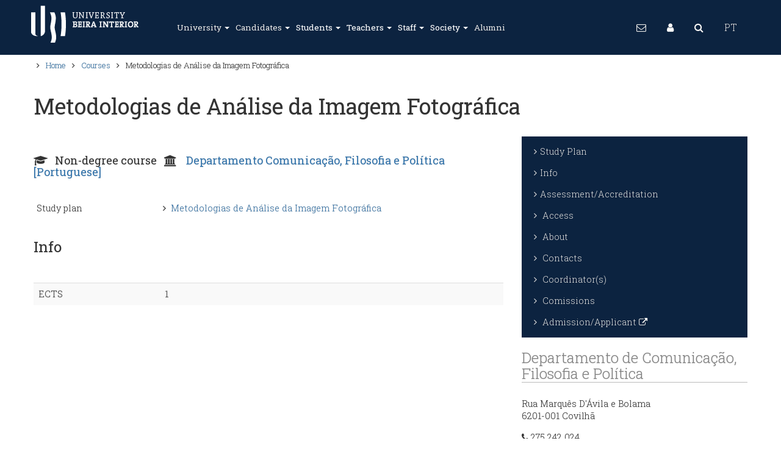

--- FILE ---
content_type: text/html; charset=utf-8
request_url: https://www.ubi.pt/en/course/1280
body_size: 40783
content:


<!DOCTYPE html>
<!--[if IE 7]> <html lang="pt" class="ie7"> <![endif]-->
<!--[if IE 8]> <html lang="pt" class="ie8"> <![endif]-->
<!--[if IE 9]> <html lang="pt" class="ie9">
        <script src="/assets/js/respond.js"></script>
     <![endif]-->
<!--[if !IE]><!-->
<html lang="en">
<!--<![endif]-->
<head><meta charset="utf-8" /><title>
	Course Metodologias de Análise da Imagem Fotográfica  @ UBI
</title><meta name="viewport" content="width=device-width, initial-scale=1.0" /><meta name="description" content="The University of Beira Interior (UBI) is a Portuguese higher education institution located in Covilha. Its main objective is to develop leaders capable of finding solutions and prepare them for professional and personal challenges." /><meta name="Keywords" content="University of Beira Interior: University of Beira Interior, UBI, U.B.I., World Class University, higher education, university, faculty, research, curricular units, course, master&#39;s degree, msc, doctorate degree, phd, scholarship, accommodation, financing" /><meta name="author" content="University of Beira Interior (GRP+SI)" /><meta name="Generator" content="SIUBI (https://www.ci.ubi.pt)" /><meta name="rating" content="General" /><meta name="revisit-after" content="1 Days" /><meta name="robots" content="index, follow, no-cache" /><meta http-equiv="Pragma" content="no-cache" /><meta http-equiv="Cache-Control" content="no-cache, public" /><meta http-equiv="X-UA-Compatible" content="IE=edge" /><meta property="og:title" content="University of Beira Interior" /><meta property="og:site_name" content="UBI - University of Beira Interior" /><meta property="og:type" content="website" /><meta property="og:description" content="The University of Beira Interior (UBI) is a Portuguese higher education institution located in Covilha, Portugal. The main objective is to develop leaders capable of finding solutions and prepare them for the professional and personal challenges in today&#39;s complex world." /><meta property="og:url" content="https://www.ubi.pt/en" /><meta property="og:image" content="/en/img/logotipo-ubi-2016-256x256.png" /><meta name="geo.position" content="40.277911,-7.509067" /><meta name="twitter:card" content="summary_large_image" /><meta name="twitter:site" content="@UBI_RP" /><meta name="twitter:title" content="University of Beira Interior" /><meta name="twitter:description" content="The University of Beira Interior (UBI) is a Portuguese higher education institution located in Covilha, Portugal. The main objective is to develop leaders capable of finding solutions and prepare them for the professional and personal challenges in today&#39;s complex world." /><meta name="twitter:image" content="/en/img/logotipo-ubi-2016-256x256.png" /><link rel="alternate" hreflang="pt" href="https://www.ubi.pt/" /><link rel="publisher" href="https://plus.google.com/+ubipt/" /><link rel="image_src" href="/en/img/logotipo-ubi-2016-256x256.png" />

    <!-- openSearch //-->
    <link rel="search" type="application/opensearchdescription+xml" href="https://www.ubi.pt/OpenSearch.xml" title="UBI Pesquisa" />

    <!-- Favicons, 32x32 -->
    <link rel="shortcut icon" href="/en/img/favicon.gif" type="image/x-icon" /><link rel="icon" href="/en/img/favicon.gif" type="image/x-icon" />

    <!-- Fancy Apple 'fake webapp' support -->
    <meta name="apple-mobile-web-app-capable" content="yes" /><meta name="apple-mobile-web-app-status-bar-style" content="black" /><link rel="apple-touch-startup-image" href="/en/img/logotipo-ubi-en.png" />

    <!-- CSS -->
    <link rel="stylesheet" href="/en/css/bootstrap.css" type="text/css" /><link rel="stylesheet" href="/en/css/bootstrap-theme.css" type="text/css" /><link rel="stylesheet" href="/en/css/animate.css" type="text/css" /><link id="primary" rel="stylesheet" href="/en/css/index.css?v=20180620:1" type="text/css" /><link rel="stylesheet" href="/en/css/yamm.css" type="text/css" />
    <!--[if lt IE 9]>
     <script src="http://html5shim.googlecode.com/svn/trunk/html5.js"></script>
    <![endif]-->
    <!--[if IE 8]>
      <link rel="stylesheet" type="text/css" href="/assets/css/ie/ie8.css" />
    <![endif]-->
    <!--[if IE 7]>
      <link rel="stylesheet" type="text/css" href="/assets/css/ie/ie7.css" />
    <![endif]-->
    <script src="/assets/js/jquery-1.11.1.min.js"></script><noscript>You need to activate javascript for this site.</noscript>
    <script src="/en/js/bootstrap.min.js" type="text/javascript"></script><noscript>You need to activate javascript for this site.</noscript>
    <script type="text/javascript">
        $(document).ready(function () {
            //Obfuscação de emails
            var subst = $("body").html().replace(/÷/g, '.');
            subst = subst.replace(/ð/g, '@');
            $("body").html(subst);
            //Botões da accessibilidade
            $("#fontMaior").click(function () {
                $("#Conteudo *").css("font-size", function () {
                    return parseInt($(this).css('font-size')) + 2 + 'px';
                });
            });
            $("#fontMenor").click(function () {
                $("#Conteudo *").css("font-size", function () {
                    return parseInt($(this).css('font-size')) + (-2) + 'px';
                });
            });
        });
    </script><noscript>You need to activate javascript for this site.</noscript>
    

    <script type="text/javascript">
        $(document).ready(function () {
            $(function () {
                $("li.dropdown").hover(
                    function () { $(this).addClass('open') },
                    function () { $(this).removeClass('open') }
                )
            });
            //$('ul.nav li.dropdown').hover(function () {
            //    $(this).find('.dropdown-menu').stop(true, true).delay(100).fadeIn(500);
            //}, function () {
            //    $(this).find('.dropdown-menu').stop(true, true).delay(200).fadeOut(500);
            //});
        });
    </script><noscript>You need to activate javascript for this site.</noscript>

    
    <script async src="https://www.googletagmanager.com/gtag/js?id=G-RE1VTYRMNR"></script>
    <script>
        window.dataLayer = window.dataLayer || [];
        function gtag() { dataLayer.push(arguments); }
        gtag('js', new Date());

        gtag('config', 'G-RE1VTYRMNR');
    </script>

    
    
    <script async src="https://www.googletagmanager.com/gtag/js?id=G-47K4P25LY6"></script>
    <script>
        window.dataLayer = window.dataLayer || [];
        function gtag() { dataLayer.push(arguments); }
        gtag('js', new Date());

        gtag('config', 'G-47K4P25LY6');
    </script>

    
    <script>
        gtag('event', 'page_view', {
            'send_to': ['G-RE1VTYRMNR', 'G-47K4P25LY6']
        });
    </script>

    
    <!-- OnScroll CSS3 Animations for Modern Browsers and IE10+ -->
    <!--[if !IE]> -->
    <script src="/assets/js/jquery.easing.1.3.min.js" type="text/javascript"></script><noscript>You need to activate javascript for this site.</noscript>
    <script src="/assets/js/scripts.js" type="text/javascript"></script><noscript>You need to activate javascript for this site.</noscript>
    <script src="/assets/js/waypoints.min.js" type="text/javascript"></script><noscript>You need to activate javascript for this site.</noscript>
    <script src="/assets/js/onscroll.js" type="text/javascript"></script><noscript>You need to activate javascript for this site.</noscript>
    <!-- <![endif]-->


    
    <style type="text/css">
        .ficaNaLinhaPah { display: inline-block; }
        .grupoOpcoes { width: 100%; margin-bottom: 1vh; padding: 1vh; }
        .blockHighlight { border: 1px solid red; border-radius: 5px; background-color: lightcyan; }
    </style>
<link rel="canonical" href="/en/course/1280" /></head>
<body>
    <form method="post" action="./1280?id=1280" id="searchForm" accept-charset="UTF-8" role="form">
<div class="aspNetHidden">
<input type="hidden" name="__EVENTTARGET" id="__EVENTTARGET" value="" />
<input type="hidden" name="__EVENTARGUMENT" id="__EVENTARGUMENT" value="" />
<input type="hidden" name="__VIEWSTATE" id="__VIEWSTATE" value="OBDR4Q9twxbWkhP+/2byGB9D3P2fW754PHPUbn6ueHjX6nl7Qto8dsF2sc+7v/BuxNEKKf4es1ABZJT6NXPb3KrfEiyLBrQrUsMj45n8NRfmN7bUUFLHAgfRBNiaA78oKxJoopUE5GYMVe6+z04XeqTcr2Mwlwo3a5hyMh+kbyP53DA3u/oh3/[base64]/FT9SjEMMfzf6rBd+oTQhpnLNlt75wrXnkM4PHkLQnbtZUJt/bjF9uj6JXCKjLG2dm2sWK2iXdX7yeO1ZwAHkQTzIzIIHG2HNDi8Z42MWNba4MlCONzcFv0Vpkwgu2d61qsHzyWC0Qh/NGwqRl3A7OOlJuWn0A4e6GUoeSIzUcq1qrELdORY4FjZB/JeCpkF7F5I7jPk+a3xIAuShahkzVQRF1x8xgbPYK7xyHXhXKcV+hlO2rITJM9l6EdqYJyfmrnUrA//z27MqAu7QmlL5vHw37/2Vq2DILJ2bSbWdmTQj8KTh5NpKbDwl3rLWijACcaMhfgYXPil4rCO3DdczoE1bHwFmTskbStfBZvJ+2aj1rXDlZSp74vd+Iv/XUsgr9VpYaMmQN849NkBW30ZApSwlWwMwP8j/RvaeGmJT7Pf4cRwRsATVkJe14JLYtd0nrh4xy5B7SBgHUZQ95XtfI36uyv/Y/yyIMVaKq5hQbenb1JouwN4TxoDlDad4Oeu8cjx+rgsYzrVJCnDbC3RJznoHe9N+RU9uEGRVi8e6ynq17yaXfw3CLz+aIGpMCWHJe6TWuOYkay2QtcPCW9CFZJAyE8Ts0MF6tSXdnNm59eZ0AdBXJH1fdKtk60eU/a7XSieZbcJuvo7xwxSfPSlIR99Lz7nrkFRdeiS+Phhrtk8P6KJec1nPtYJoaWymdmRvn35+zo8/hx7SB4J8hq5D6A4Y7j+wCsKgU8XYSwjzU4LMALFVgr3OD41p3GfsFGdvvhc8L/3cQoaJs8ZFfyjRdzxQp062Rr+QXJ3qd9mjfe2961qNBMxkPPJKxgwQSfQC1Uujn7sjEbNP+E8tzxZcb/km6DkniVci4qgfOgYh33m89AV5VV3LEAyk9FylIEjqg0MOffg/UmmIuHNk8aKh/nOfEAPSyLJxE0NQ+y37o67+vm5iaL2Q6vFFtL0QuVLLw7hWxiSkzTDgB7pYMr1p2NmWxP7ehouRYO1qRxKQ5Xt8/WSdh/uP6Y2tiEi5Mn7XakzJqOsv+5h3YY4KKcOoeP9mDw2dkV8HqwEzN3FDONne1j6cudHdWohwVKni9aLyDbeKl50O6e04xBVFIe1MT7VjQjqR4GFX2nH+oHjPNxty2qjTIaX39y17g1XuTNhrJ44bsL4L+OwFJyAUjrTHAJUEQZieqMTBJ/2G1muOLHLIVYFrBYS/Ul64n9GA6B6qklklAQhykK2Us8n6aXyMORow+/PxMzI6vHb17qFHJPVpUJYGhwel/GOBjrNucza/Sq3U97sJ6HHW+c6UvvogOxgi2dpUL/WMdDhtWbEp8ZWRAQSA8XemBkeqPrYkuoY7NEj8K6Br+V+kBu/cYze4t0C7v4cicLD0VKJC/xNiODpGsVE6Sdj/7jqj18D5Z+9XHkfzky241Ec5cYaACfFptlRoRYd9nrTJss5d5+nMqKpQuqspasjC9YzhdOCOVq0BuVcM1trgYt8sbX/+w5ILWeZiKVfZeJFekdLI9Pdj9lEpf34UE5g7bLbt8BKkPo55BLAXfC0uiluJMrZTm/TMHnSmHpVWHrgNTBY81apFz/eJZw1q5VBVgsByFvyvImDTmnmk9MzwOfG/3vx21+mtrqEaaCCADYrSfwlOqge4jktiyW52dy35Icf+7JndPmM/bqiTefFOErfyr2zbqvstf1Ip2HUZONckSDoi7a0N4h0S71DHZwETSrJLAy+pM6vAqrfpUFcx0YzEDfy/FaSbmEJ1AFPO4wQbeVHB6vHgW/8Gca50sEI4SlmHyRM+8LtdH9sDacR67zKKdA/u1ZT90qfRya1V3rgIL0HCeTcB5j8ED/aCULssu4Ns50r3WgqnKtTFPR6RdClr5S4c7bnKw+BrFc7i5beTl6BYziZPZts040lPR+Pmw/RQ+gCoDuFiy6KpZqZ+gYYPvN0mdaguZNZoFEmQUhe1WG24ArX7om5vIbUD6layI+RAsyAfgA9Z8mZAx9YTiadPgnaTPpMhciwJ6P7imiK6vnnflVRofrqMxR+783F/kE7C/6RMeCz6iqPdVL68Ylqe6GGFOVl4OV4NIN1YEUBN+t+8Q84GNMXlubH3khqEUln1F1c60tfh8uKjtOCwlbxukf4ouTk7tY5Oqmw+TaJO6ReHbe+p9PdYCwI1JV9zqLE/fzjHRY5W411RPUfjGBj1KwkMS9L8O+pdKryWJLWG+uuKLVh+1lARJdP/0ZlOHHmaBfkt/vmzeypM28iGInZzqCg7sXwPHG+SJNOzG74AGmnvMb8OwAMzs4KywO6R7lsbVKJhMcK/0xIsSVWbh4RI6OBLhvXqGMilqyy7UGLwc9YYG2yEwmLbuPkVGiV7bCdQ7w39Q6dqP53+nrA4PiDnwxXVD4lkNsFJJukb5IcVgsIM3ot+GeaK9FCs4qj/je6hiQA7nfTadL8rHWoG2eA0ueRudtu+jqFGkNm/ZLPQLPHBIx0/4homszeWr1Eq8sVJmxQT0Tpt80seHQE5EHSO/j+wICD/Zt/guwJWSMTWRKYi+Sa5zFkLrLrxSLiKgCQJF886CdtTjPe/[base64]/cG95SnJkG1JQvkSB1ZVWaMR9d45VKmvcLzuZZ1WVZaTb56lXfmB9/Z8GwF6bNxvDKHbD2dJu5nOCcwQDSxRJScHIba9SMZsguEmZ5oeHtKlHrtibyV2H19Uf1pUT2jo3sga2+23nIEPUde4WJOl39B0k1QjTOrfTm8rEUsmWJGzTfo8PDdZHc/UvxN7SjXAP5UDNEYSw5skZ9eWzf6eFGr4AtOUw1MmtfwHt5A6NKjNMwlPenilAhLXvGhZmcjdawC3ZEfonBEcdas6vY6yy1UpSDj6lSvIeS/SmwjE5bQrtx4D9bmFmhsv6aZRMnccdJxbffCvfMKn0ZOikmUtJNjiku79KgdJ8wXCO7QDJjdqkg81sIsfdpUQUKNYZZGW/rM2trkNyA4CwnINDpGrxzev2jvINwEVOWFZ3pCgIHQ184noJ0q2odbV++ACxJgRvBjHOv9ZIvyiSkfdtOHpI8k/LKn8LIfLitsNRfK3sHIs5r7UfonLSbwLKHXIGPEr1XqqipPiied4u65vXe1NIEUpvhNKZB5AH/iuznBjFtuxEU9gRD0MsfMd357YNmU05luPTyjea9QPqqN8Z8BratEwV3SNTb5WyZI7TpYBydag2/CXknjJt1VBEThagUfT7jSQcf4m6GCA5h562T0Q67/tMHbDXQ4t+sk1AEbUmZPMiLUWZU8GNpwByffDBYI6tnIoFAJbvEA+EOVI39EXqvopluykQK8Z7QFx/cU4Jo8jghwO1/ir6beDMtdV7Cig0akfNzArfturib+ZK9kMCA+I1AERP2yDb2IZd2YjEWU0Fy+WH6bMQsKEJiGjNfKDCzhS8lytk+1bLUMp/5bbYaKpDs0yprPrUaGamf7usNnY+rJKJbeQx6y+o3eZBhC6ALL5YVMyPsA8l4fbh5jhpP7mZ7175uNfZsDkIgSZxWjiALS/CR9+CJzk3kYX1uG5h5kyfkdEx9nHVaSG6KPAd0UdfPXBv4CDxlcvGA2EVy5OihHEIEEQBKyKccCsAcGTTvRGzywJzLI+MhGAotO0yMWATVQJrfV9u6KqkPmQIes6BNYvnLzx5CV9upC1Xdy5jt4AWhyAUqF34ZWaOkY6VXvZa/2/[base64]/OsA4kHqMBPRF67U6A6zNkQpYQXixBHmn9p+ZA/pNDjYhVW0UNoYcpko+9dTLpGJZxOTvhq6sxJolRD8H12XcK11GMSB93F2rTfESFLoC9yexdmrqUR0+oL/8m2aTqHU7d0QTMgUEdfXc9FT/o8iLsY2inH81jb8zoTogw2OWSyDG/IdScfPJzbsrF88zdtnmXqmqQPA4R9JfQ/EDpap4X0acS82Lljj9lUQgj5tAIb2EiO4yU8pGh7FNVbhmu/7HcvJCQTbtRpivCUUbfuhDxo4bamIHEp8a0gUGDrQ0HRx6y5mrA/1Yy5+Ecm4Y1NLDUqVtsS1XlySIrzmByxHoZ3thDsCwX7xhn4NeOgEPAeDLK7ueeuurWc47X/pcTGq5EUoGhJalN4NXXw/nmu203XhVCWn5JW0DQTwPXtlNUXR5AyoXl/9T4FRVJhPrEcW/h8vqLbH3+iyQFO0yE4PBbwBdV/uwzTk66yLmg6fV8y3H3x4lxX3IdfoKM6OpufcelRIsV7Ks/E7KcOocqp/KwGwExS4pIGre9N4jV5VMA1OxAjmkT0yO9Wdci53TbjeD3ubdKQLSixE6kg1BA3bg5n5QIlJd6Ifeg3C1w0T5XnCG/J5b91IFrZC5hsFw2otAUzbajLbzANdC5RvnG1/NJ/SpZ6kQGqqq8fq8C2kDqjvLuLkV1FMkH10xVDEtPYZbYBXniTd4owrpM9dIMbt4/WZNxujhhJy9F/RYeHjFKle+QPlHbUxLjwD0pEdCaEH28aWAdOP3+f1wUe2gFvZPDXoSmvbfzZyqEsFAgsn1APrTAevYkTxxRwr+AoPzcWxFkUJdW9tNk8Qpf5th1IbVwjZ+pvAok9PNMb2NIxr6Hg7ZR6qhKorXVUeJhmHXpCGbUOsIsGtlOB+/qFd7w4TWM+PAin2SVjvs1YVUrcL69UdbsVZFb8+eYFFxbVpZ/b25T8WFmxsfRYY+rHQZinPuEUw04tcJ4oimXpVNu4ZV7ef69fuHCj6CXjk8cLB8CwJ6dYqVnw+PcZW7U4l9sr9xiWiRP1C9cvJME+WXUauK5t9+N+Y9HBq4zEiq0/vGLrYMbmDG8bCL/[base64]/NzTtqURQLFUd9j8kIKxyBMAhnnPmbTYV9HDHUATjRd41ZcbSbLkZVfPixdftQwy+rkwJtQB7VEGgorNzYCO5GbAGdMdBKrVioFqtgsLkexvT0NP8HCSAl/EqnOzZR5P/8K0lOvsbce3Jz2/GrxVEGVr4lV88pUUvUUe3N3CneGH/ALm7vUd5xtgA3esZSi6F2U5g78OGM/KXWm8GjOLWMt+H3eV0bTBSI7KdpwV4/TzQ33hRWMiYiiNEK53d0GWZSWL5aM4N+CgBg1RB2RJxjUL+e00WO2xbRFm0RH9h3KWQ6sUy9cF8N4XujI6RiRqXYJuu9NHdsd7ikuAKd704axi7tDCWeVDhRgYYc56LBgDzuTKy22Lps4cM6nFZd6lbq6C888Zs5qbvoUrhPTCH1bgxqNQsvAu0+7xUdUovRIGKd/Hv34fLR5IO3eDRvSGJNAtVFK1CuzvJ//Pg+9jSJ4VeTTOFir6ngoZjY+LE/mINYTjtqgQ6dxtQNW4P45SZu4aJC+dol7WLo5SgalFpi9WvgojRWERhJ5IhPOws/nrAlop2Xae00PHkaIuj0hIlkkdQqTAGmd0L31tqfNyHIdUuc9i+8s5+x6A1UG+1cEH0ls/BaCaIJLXPkIcQawMvTWXDoB35aXfwnOhzPPh8GT6orIMJhVPzYznH+gU69lMlsoGdDCx6219Tq/BC3BnEPYcEOrsXzlEUNdhPFRAs1ifDBxspnjKXGjRLwm7sLUIzJ+s6aqOpqjx/g0tq9osDxKsgsR0j+oXWHpASYcpJseJfFB3goy1nmmpx+19rzyMLwXOMXM0O3+Ji8tiu70rBRM3wieZeuVKWndMaYvFCPQI89LbLRCdT0A8q/najiIwMG+fs54zhfCA4sf4OVB5FvRfbHBL0L7F900Vr1xLNVwQjnFdIZdNMi02syaxEIZZHV+/kwdUgzVjFO9TblFEow6PyenVOoWXsMtRUzOdsEoVGbUGVtI5pawk887kpWbtkkcqy3ljQSsnSLmd5RaVqeVJuWC9rovDEYy9Pmm9Wv9pv7ZWYYyBxbE3WIZJQjcDK0TlCb9TehlJ3femJWgs144A0/tgLP31thMqm1hcF9He7+30TPxOhdyE5ZfIWip8FeSwkxOqkL1PQYzTqPxAVdvVJBdmDsrbA2+C7KUz5iw11v1YFjcrvrxc9qC+J50ghBPnQ3wzBjra0ro4IhO3YW2829OJCGCG4p3v9b7ctdKSqi4/2H9alynr6YjFR39RZCoyZJb/lp9L4UA6jQHY0u4VTTRuf9Gq+l39I2qhiJdjjwA3NrApTTF5nWK2snEu5DzNbPBjGXecEOrah+eBFhhLN3Rfcp9cI+EWxeD3hdCjyW6lIs9VtWvVU8A2J02QOWqJBhaSgYaGZc9Hql2jJcQqcHsu/[base64]/L/maQ1zlGAC4FFgViATzQP3/yp/MeMWmTG0mFpzbVMzqyJk/RkS98flj81alWoT32ZnnRMX/BbPD8Q9R3a7XkPyHgtzuuXDx5JVrFsrDhY3OhJiQAoKWPQnZL2icwrTzgH4t5bdYY0dHe8RtjG0AJKn4PVcqlnxf3+FAMcj4wqgJmsJ3aAwLDbEVaz9CBz9EhNQyhKP9qcn4RMrwsDzoZsV0ErmY5MNv6rkwYPW/RycBUDtmPBQfJrN6h+g8Zr/MlIptmUQM3fpglEl1He0LU8bQTXX1bLjADr2DpM3jD4zPzribiY5mmCJTmFHJ8fiTZJpuubG39EWIRsO3llReCaaAcxN/lB05B2Dozo4aC3LN0wi7VFSJjEmdi+ccDOBNFwdkt6yHZhOe1w2BEyMKl1UCRD2rhvjeVENWYMkKyn/Lg6/AWWutQVZi6LO89BI2/2FUjrV66NCN72B6i2dESE0Z9UTbXSFELQ37PqvdnfK9cTyi0YgWRRUqidgW05RBDTn2hYkcd1sKLsfzE+gQhfLUSXOUetsFvCqqwyW5gMzTD4BJHCRlV+OBgbseOTwhKuKH51oEjLQDXJ/hRARzqHAXyKYeg1Xk3Ue7rvciYVWbJrBAw+Q3wMdITdiDwr+MirERiQ+BsXawLMyh8Z9eVjVYjDDbIG/hbJlEyFJOJ91Q+oqNGuEIhKerG9EQgXYsfQ32LXJE8uOPM7vlPwCy7dIDnLTWBjRF1W2mkNrBvUYdyjdirFb24ByR9lqHPZccwZAfAc6cICP61zq0UEw0a7J36fA83w+PeMrIxWkJsIprZv/nOzh2Qudh6+uTMhCzaRB7mQwKMoJo4eEmRTXiSfACHZmnii62XxHBWeK2AfMbYRD2MjKWzFbwo5ZIZ1J59f9vbqLtNGmH5YX6usSHRknlVz+N3uOcajid8nsUFelBdrPQ6ZVPZeKIl3k4zhtIhhdgizUksMLuTif/f26llRQpz/1UE/AEWrv3Iv5RMaJXMv77urbUC1hTrflmefmetgPud/Uv5orumV8DJ/Y92pyu8AP7arV64ajZrMpyWXBlEAysk25bTn1cC+d4QvHO05egQhM43FVACF8voRRwAoNLkOdUtYQXT6ZXsiArzeg0AX2rziiw0rPYM9tEzFboi/AIb49TfTizdUGzS1yh5Czg1eZT48fzRBriIIwbf1yTYIcIpyHKOC0PhlKQsAd2GSJ+L2nmS2qlQpGz+3AFVW/5lEfzVMmptkSWImN/EkH0d461US5l328RPHFJt3h8KpQOj+Sy1i0SVHgw9kiU5uxI0vDTbhFbak1UVvilCEkLF4tbYRarQ3znQy+1LYTbG/lBbYKW3Y0v122PvqUYw6a7xuSaAN3RBa5jwYvLHQrpTV0v+g/DJcAAdAh2cYFtGDIFf0twlnx4VJGr5PJ018JVye8OK8Ra/xMBKBOx/vyBciuNiP5ZPAKZEyoBcTm6LSPvSgFy5MZPpQxW3BsCD/D8BwRNDJdBDqS3lb7sRSF+fEMqc0pWvPmVDWH/mmaEqPnhRPN73/B1751uAQAM5/L0e70MmzPd0m4zRzt+/b3/HCnJ+K+7JU/[base64]/sRkGk+U13EZVHyw7jYIHToPnrLSNAj1VLPRpJ13ZeJSGvFCOJCLRd1dNZ+4BjL0II6t6cRdnmP380iuBLkhBHlG8lD8cCQGcA9UyrVaOtVs09qLn8CUYaVa+Axiqk6XTykYpNiMMHtaqFH78c40jtoiBQ2IeQom6C3EezV1gRIHW7Mr5/UetcJlZkCSW7515O4hQUmq/3q6bDFKDnj2yfGLcQ4k0ij1e3Nvn9yqoY4tvUT+eMbwvCk0uWfticw9MdOaM7e4s95X9abRgY82rkkVua+z4KIHgMVuK6i4op0JAgM6+NR5FAhYAZiyBuQZ9Zar3kXZUJ+dzK5uZnXKYu6cZsGF2x0n3DK07uaJnJu84rbv5s/LyA6jWPaVMhtBMgKLkCsqZqd0y7PqX5p682095V7whLTtuWrL/jieWSU6kW0O4kzUfI7/vvmFS1vuiMXxKqQZX1WAuCgoRG3vj2uzHmfIZj9liYJnp500OK2hgqgS1C3clH0FYvEmhkMyrKikyffNzxgde4zDe33ihu4/xhHvgXbxcKizh22SKqzSfByYKAeu3ZL7YPxeS6PNANsM+TgC4l7S1Bve7eyBWmN4VBgwc8Fc7Y8aqmzzSg96WQtHzE6HBjIojykBVfiJBtTs3+Plc1TPRCXyEVal/cCJqEmMrfZYhIGAHzm2Giqyehfx+Ct5igSJ0fPC/Vz6syDza+UB2XMdiG8kvLcxqr3jdaVaHYwSgF0n0YTgO207uGi6oX0CKXMEizvJcfZ5C6KycP5OSaKSzjVI989xKb5F3gPw25V+Vp1k8/0xxuVqwsy1IgBoOxXkFmBv1TCDfZD0Vi7O7bEcT2BRg6jFP0eZ8B7i1mYWbahLnVeMY0DADpOwqlBeDpDpWApi+deIN526xZRL2muQne5qfdUj5f3E938blIsQUKWQklmQlnrS1OeoCne2jpzzVIAn2c8K/zrSpSR4qsapEQKuFk7YQqObUGQc+/Mm22EgMmXBwsVsLL5xaOOD98oANZfrskOyiuz/+ob4jB3K7VHu9OSGMwdIo/4MCbB3wwNh4IIB1fVED4u2zeKAT/VIbB0N0HxsJ7Ndf6xHkujOvTtU+2VqELPiplOE5V8fsfctQ0e8ajnLyrftJn66mmwYf90PCc/SYKkfy/w/ZNg4TWVq1PTA+IrhVzJMEG8phZ+9+Rhk77a8U/kwmTR7NvEdgfjPsN6iTmnpi4vxL/Q+cbjSsUZHUs24KUl5PxzlwyiO4vVePRI4eLCo/kZJPv7HX54Llw9dQyNE6Tbg5yaxhhChfbOMDsDkf22GDSPwL/X6K0XNutwfEZ40kyhKbtlMCuZlV1Gdit8x1OBMB9DbWhVgqrreKjPcF7A0hDHyThh0pJDfPIdgv46/9H5Pz1B6y/Sjv6KGFR9Tb7ZyckPmUb6CurR2n2adFT28SqB97fgGWvGur6+lQVycLKI9TB2TUPO+gf+/zBHg1NGS7ReIn17O09h0k8tYGGbg+8pk7UEQo1zl0XxT0mi9KxcY+pIFdp3Q2slne53Z+KbQ+mLL2Qam5mZ/0WUHm7aRR1zzGL35JW/aFiFDCs37hI6ZEK+unXhc7WiJU+8GRJP3ZijBXBfZZ9/7oNH9sK0J36ay3jXPtQYYXBScebqol6XoNWnijUxtbv0y+p3giZAh03Wm4fgs0x82n/d6RYeT/cZSKiYBDR/VM5fFARQhrxoyXziDdl07mdTF4JGT1/ogxs2K/vFeqxNfY7cNmvcbjtskYaOIsqKP8MWSFGr2nT9QHa4finkk1DU1nI0onWIRG1YHFsENcToqEZnFcztMe9dquLilh68Ay+Fd0JowD/jEbHvWpOhOGaCcNWk0BoZHXE0AWOkcjkib6Ly8QXMAA+noGULI0xgqovaz39y7zeSPho94s178rzlVJ6Sz/HKJjkdzM9Wg+8HPvcdm+MM/Wml/r40utwfOrZLpwK+uOFGds88XGJSLAxEoeqlKgIHCW40g2GtkIowiliqDUnHeGoU+VdEgSWYkJcIz70ACvnGVM2ncNhtnXYa3nN+Ceh4famtyokRpoKOCsb8eWJB7kdpA3/DjBvDstgUOJdVdV+0TECd2ZVjIM85a9NP2GGAt2gNJ3ZK4NnveEmoCEUx4kihYuvNyeU8Pv1cXtKAt2NPlVobOYtuW1JpdwLKlZkbwi3znYShbYeQdMxvVeESl0b46SpQzotxa7sjprXiU+EqvryTNUb71EXJiOesYH/KmGfh1QFiCESKstTnbrstZuxer/refL+FQ8VBMlOZsCRg4HRmwwjd6EERXY3FGXhxMn5F/l8roV+IUZ6MuPjqdPR1QISRHnr49c2j1myUX82GAizBCQJBYBnCp4pivz6p4Y+0SXDBSrKHQ5i4THM10bge2ZMBdk01KZtNI/dUlp6HXnx6R7BObXwA2FScnKfkdFx+ME8ysDUkGwB8M/LNvSEvCbGQCXauXRCC4nReA+6KyeMHMVz+gVjqh/Q8EI1a3qxqyqobJMPZJtLHp1puJafUKtRvDL4zd3L2HX/yNrK1nmYHiRl1rGaGc/eKy4q/38RNVXQFVOiJLzcjwBRzbM7I+GjgHRpfQAJQ0C0Uc6LSw6Bcn4uIkb+BFs7D0qkJU1dRj4cHiJ5xBvB3UfNj+L/O0erwHIQBEDcP9YbLNEjUphqvUS5kPlJx/b0HTgeU839Od1G6EFm9mhp3Snmd85rxBhVjd6g1k/A8CR6rEEs2Gf2YZN8kP+W+Uyy+YRTzRULbYP75qxVjJTlAjr0Fgw9r039Ld/aIjH81n+nydV4f2N1x8ipY/QESqeLXqpDPm7Vqo8PfXS6tYM9SFXdNrIaVkWVRUBYCbd6eU+kkqyBf+VeqxvvqOfNAAqjTG/jPLnDfhweqi69CfJukzUBELi96+vlTPhGFT0xQNRKpqEAr/OK/mc15e3lRZQifrxbDXN1TtavdtNFIA+88ZW/bAflxevZFNa+U6M3vft8SLVSG7xkWy68a4nAz2ztoVZtYkkwGjnJ5E8Cj8SJu8ZERCC5XeP8SLPlhcRBnaK3C1lHX847lCiKSzDXcfzSefOlgPGDzeaXeL2MItoZVecp5RP0nLvuSgMRXhvzk5PaSaA0bTKMfun5wt7mpir9zaUbdsATtoPg8M30OqeF6/n3SnhubFSF4T0OA/PEVTONMr6nMJdQ6LoFkaPqYMIEnA3oTrTD8o/c411sUHEE0ANMbO1PcTV+GTA/8gjiwKZM1fapy8NORerG24tbADE8zwhLCe173vlWy+yatApOdp3YM5OZpQBQqW1k3tzxzSQlwTHUyQaUkbgN0X+578WjabnjTqhd4TB37WUmYOT/[base64]/Sax9B6D7JPAch0haVf1PVwMVCb9XVOlpjKjIhQhCCvL4kzIbNhUBBq0LFkx7yZ2BnIVtgxKU3L1aGHQ0NnD9XBDI7BOhRhtASnitHLu/xNGyFfzfGGgVHj2i3re5JYC18vM/W4eNVZhp/xdZV7uN4rgW65SmQDXrgeJ7Jk+pE5O47G/OIeQX2l7WX5/+L532SEH8JcnmO0Ym5OIrb/chyCUmhr3oJTs+JzE7Bn4odZLKoXrMLGtRZVpWt+E0dXWzURFtDqWKpLvARlx8GYlagL92z2d8Rnggp6fIGUmtbbz0disTxUJ7HyHRgrRk5HeQTB8NhS2vkEY25dcV+NLLe97MRKITPGGMenejadTs5+eRRO/TRxHWJqPhmkpEvEA5UcB1HEA3ucCoGiiXO5f+PaRCk7zPf5a6j2xzZYKEzLS8dC/va2sE8D6faAJgIOqVzNKcbTcvv32/44z9/P7Qh8M25uSDPAktj6UdvuMhH4vSNUuTfr0LGuB0YYloD85j9hQvYoDR2iDE/NMo5MsG3vusZbF0u0V+vK8l+mGeUtBOSfB2xjYLnlg1DipqFU475lupUwIG/rh4hk0e4lveQhWtD+ZozkbfQNUcw1hE9UhKOpM09S1hJa2iO4BhT00gPbP/vIda62+k20xtEd+Gk4WuaZgT3CmYJljZ58x77CWHKWv3IMaeeein3sO/RWNQ8Ly7c5+TXIYsjfENoL2pa09C2NZ/my0mauOTB68cd+o/f6rd/78ox9sWFP80jRX5nq3ImG4J7ETQWjp3hPN4aslcacmFHCOr12IBumHiHexoD8CB1MLcM2HaNv1dA44MksemJWfgci28EwgD6udaJiOncVGo61a142pX1ZNbEG0B30W/Q5f8hEYwJF2L37RhuSJv//hH7A3qkqtuQjwsyF1hb4kOaBfhJl3ZaZhyiHZsxdgJ6tcOUSxQ76RRpO3jqpjRKGnU4B7gMSy7QcmIAK/HyTKWnRg49n50Xu88vWjnbi7NwFOdN0ijicSY+WqiVYheJJdnwAlmlrzKroNou373BIFdpo6t82Tc246da0ukE+zbOONBMGc9lgWmiEsGFuXo03UCgyPfkq6WUhv/24vB3M9AK9oYUjVX2ej1+Ikzn8ItaF+su1KlC2WGislYk4w+zJW+RKL8NAopvavIKRj3ePQyHYDRcSFG0MMhqm6HViVGrADXPv//0xl0XDtFAFvvUnqJQ785tkRB3yGBpU7Oig0wG10/UIKpZ4YKFRvhETqGZeLjW7+gSOu66Vsg0PHaQjw9ndpNqx5tcxxjsrnHflFn4YpNHsH8/liIERdx/QSm3TgrytESbU/+E/QwDu9Iec0mk8glGRCxR+xpi6MRsMxrYmz6VoqPNFVJ70kilIItgIy4U9FvCu6jPyjRxiQ3cTWLdI5U7rDuJnUF6OACmB0jZ1vCwDCTMvkP/w2cp972vYKkRo1dUjBTDy83muO/+Pp7g3ahZTdgJxtdeRMzfe13iSakBG7tpYV6pkyFPvXyunhT+6qp+UoLIxGGp1LbF2RUkKlbvMVqozu+68PlpkLjG3K7WXzjGH2zby8x/sHJYr2rRLML8b68zdWRvHxoGZX5YUbdQU9zPJyLle4kcEYoaF9Eh94Pndzh1SULISIs5PMKyYRZm5pDvJCQ5GIpb9wIesgC4m6EpawHwxW3Fg3SpBOmV45RVf+JIOuLSOfG+ArGJ8lX+q8cHXRPpCwgIZaHyNY33Ujt8h1Fr1hdk0veZe3fFvlx8f0qN99FVGU3v3Kr/edI0Z0F5qZ/[base64]/dUsWMaBPc8CkPVR4QYH77eXk63/c1gghfEYVxNXs9v6MpccYHzls09Sh/uckdWmie6Z99ENRzIKcSrNifG12Y+Mbn/2jHOctiW+ktZzGhdMJqSNfy7qfW4rcIzil6P63TJNeXXTOXedfeL7LyfwPpIMk9iOeUujcFBpxiTVfNYzSCQqVBxxphfuRGwE+2B5IhymLNaJEaulMzxbTzfVIe3zDd5pi9Xrle2hKU4extEyy0Ow4uUo+uxuQWHiKVaOwnROzRgzTWB0s6RPKQYOKfmuJqPV8Ta/[base64]/Yl1Dmd4nxLC930CpA0IaBqV3uLkjL4nmiiPZr8q1p6anPvxqnnMs3TEFGbsn3qmPWWQUvh5cEvROEQGnilpQMkWncFardzDAc4weOSxUSiHkawcGbRma8SJQswYSV/fZcqROlZ+//4CDEm+b3YbiGEYDQ5L+jJBdJthbA7NjYRMPZte5baNBygTk/[base64]/l95GOALs5yOkdWf5+Wpw1Y7TVG4m70+JxBnBrksuuJYJIEzRK5tC6s7dErjgDB5qAaxT0xPGqXo7nr3vL7vyflqQ/PxxlgTGO7gg/zddlhyZIGDMamOuagvge2jnGP05OKZFdv8d5AUCXv+ZZEyH/YvyhMiKcFTefzvXK4J0V8F9UbyM90p4i0a1skEaMzgt9N+g+KZrZ2ULVoI31pONwHHnBkGJISTVXzolbJwYSma833PxdaQ6nYvaS82sisefql0RwXKhJfcaKKyf21kXnRx2kfg0HcOxnU36MP4thfJe1a/iDPjtRLRIGnDYnheDPJg9WvEN/uDPv4UAs3k/hM92IvFznx56RKC6JGGCJCJRc71v5BHcF4YO+bLUIfp4oIWCnlzVEBuC1EYwkbn3MV8ZbiPrbqBQdkI6/QI2nsG85+FmuTdNWuNKb/4r7R7sn4PKEzTgGeheitEELUAoexqLsSqaiDGYNjUnHr5691S6UYnO9WKdyd6CpoRMVsL4yWjSGaQIfPGIIGZow0nEBBemCXTWs39sZ7X+4vWEf77SGH7CfBcZSZiTT8ojV8DvFsk1wi+EXRyAc6v+ys8Fzys8JeukW3Boba3IyVU55n+rfjq5mgBBrQc0i/FzspZnd/Ln0k489B4B2F4GobmjJk1MsTdIog2h1qmecSp8sMf1h8TBRQkQtZ1Uv25jChnrjX6U599qLduFDkkmTd8hdKOqYYrc78gO3KizxPOa7D6V4yZdkprLVMQlgTOpX6awZBnHQbNJbB8I9hyLvW/ZbhAQUqn6wYzNftf78i4cay18jkcWjc5Wq9SepEWJ0wugUfRxu0gQYzOig6mewblOirNp6m/Tau5uHpBClqgrw6ckyAYyB/0mBCHBctG1uGtNzg2nW7/yBF/OppMfo9dKZuYzKcRWPQ0bXinGG3fEonsfuo6i3Mq/04jFW3vvWaT+rn3v0BSVsIwZt7scecHaDoQdAoC5fKYTDg9GfMXFuyeuAXhN0WXsD+SMvZr9+FSLBEcqjkolcdS7w7q1eUiIFzv/5UVFSeAJlgs17baT7v+FfWxQGohIeJrftCwlbI2R+s/UjYB37wtX9+g3GBHf/BWpF4B77X4Ku+P6GfZEd+TZow3NT2xPGnFkKHbCQor+pCM2gnnsN186aw+1melKayRSpKLzilHt5z5y46WjXQvP9in4X/jxIyMQashvOzY2+Mn0lVqmnqT1IWEPBAqzCh/b7zY42UGrRkwATIHdH0Gxuih6hKgYwYEetFn19k2tTcCEb+q6BtpQvejna9tsZ0US778v5/rwuvXl33jwz2mJ6DnLiZpVd0/[base64]/lIO1BS2sfNKuWGYw1WmE9QYUOYpo+fP2uCa8drdgmSShJEUpijIEDfcap1q1gJUkuwfljiB94oneyo7JFK2TJJqEy6s25S2MSwHd86/6oBg44RsOvEMTjEdCSUB3atDvJXNVMZI+2p0Jr4AgVrLcvrdbXIW49J71g7V2UZpDmcccEyd/nuSAYBQ8QSSPWAucyBkSnknaBAsOWSDtDodR4SbybvaDcis0X1NurO2u1KoE9FQFTFSUxJiBbuWlo5kdpM+jsd5CQeSDSpirKBc6LDeSrpkwbxAqzdaR6nKXOyebW99gdYih8IveJH5MwnB9mkztG4gf/5KfXfxJyy4j7es6fXguMXjeaT1+4jucuDmWSqXaJFY62eo4FYXigKGObczWoQpIZfWd3HRgDFShcZ91E2rTQQG5le8b/Iw0iixwMSOOEfA1vA0KYVMn/ihTkjb8+mDeSHdwROkcOasIVEg+6jSOJYkiDQVXtdPkmLc7/QDKmBcBTZmaisSsh/8ngqeL3LrucGz27kXgVFlcdJlyVAkQvVe8pbPrkdxRuKcGS+Rp0ZfXpAlIj/VyhTfUz0vXfxZV4oeVITzddAwnnb+afdxw6rkM0qVPjvKJA0PiSwBc3yK0gbThY1pItJqcBm0kZX7iFj4z+B7n3iLHtj6BbvRPQcwFC18TJgMDjBvRLI3x9YlTSbV5WKUL5AGvignxjH4XhKdOD0j0xKclaWvyrr/PI9DA7PLIuTqH3yi7ZUquRxNXOE+7N8pVs3IBMf4/ovzh0Y4CxUeMkiFuGg7aGRVYTCfbCEHVadV3KlT2tYcY6U7HYU/Sfl4b9vi5lwxSfgi+NcV5afBOIufmB+Q23n1Lr/rxsCbeNAHNBGhfjKbJunM1UavJy0MS3PNxmeTk+ZDVBs/hUf2EcrbL+UizOrx6Rvhd95hQ7kULndsLeq2HkvfXU61KvHV9dQVLm602J16wM6qNyKXL9vbULPViD0sRcCuDwxDfKE9e63aK9QEFXJuYxZA/TBf258wOblt3vlWvHqj3pROTNhFmGw9x48NcT8ZtzDrdXwL61vlbf3dZ8YxUiwuByUf64F978XVlyzBFQSonuDt3I/i5XK0lgZAJI1Dp/jnL1U4FC4qOZ+nOvrXoif5ppumPSHgA/6/VEboRZ3Zs7eDINelBwiHJuPsqW+eEpDR4giw/bYsbMBNYru5mcyOoMmqizHvceKyg4ns0dksjcgkhQWEbU8BQP/9rr2sxGfZ+9I/rFT5UOdzZXewCrTNiaUz4fq5tENDTHxj4vMKT8oDwRl5cP2zq7kcM2sd5lVRPaU2Gypy7fy0gjXpWtJhIzJ3QhghIA9TVmKNROyutguHNkDPIuY4YbaBoTow5r2S6TOFTGtnljgHT1WvvfEupe8kOZphPUTZNA9c9UX5TNflwuhUmtV/EDuooPp3qatNYNCC4jEGDR0PHtI/g68e1JSyckB2oJPi3ueKlB9ynncXTJ3EKSloBtNx8qe+aP7QkKogihqlpVwH62KzLebOvNiHQRBPKCDFDx9IOQ/l+VNBnFiPpQHm+NkSoQQUabD38CJ8QfM8EsPffN/GvtlGikq7SAXbAlcnqGiV/kRh3//bBN2E/XgIi8FcqLmyI90K4LWPizlGaHp0vx+s77J8c52EOu5kwL14a+swXNsfvQ0JsspjxDHG1Qt4zwi0eWqvhMsl8IQ3sMeTZZBjvLnx0rsvZfYT59HB/SI9Sdq8YquQM70eUAHd6e5l9pBW1P9H/HBlv208q6tuvT0QKcCbtNhYwsxpFQsih07GUXTtIPQYg1y7vm0Lue+j1dLFxXo1f4zMz5Jb8qZqhWB3paaKJeNWQnX96hjmQG66/GfwwMk1xiDIO3g7bQngl3WK/WB7MoMgzdV3fpBO0DhPr2jHBfFdm03chx15ly9qsTdwD8XwoJvoo+aSiRCxHCDHBST4MaCQLZYfTrjo/TVUENv9E1d6/S1PsTTiyGlde4zDnv7mLwCBP3jFnvjFm0HhwETTAwUFiYaHv4rHX34XRQGKeQgRCH7vhp8XAd36SRtllpLSXUTpy7/hzyUMV1VD5A/6qfUCkw+f4qBHkZpj6A4bHBZF65qkFkftbCaLtZNvSTlwxywC9ycwtPejh3w25dAEzOgWiFFcr0xqLXVkTCh6/[base64]/Rl5+mXaV4YN2ETHUWU5+sGMgo34yJJpC2vaXp5j0TYAP/udQGvHhGx0tR1mjmewI0PSROKlZjCw82sp9AzkV9t1zLXG6H99EzGY2Fgs8FjhpBUGGld98w1TWBFEtOvTji3XWqPMdf+Td7VCz+o2EkpHdznpyt8S5maCJ8gHXz0GFMezei+JsP2vhKEK7no1ePZ9Q2axmbeJJC+E05PrvtxuuKfPj5/Cj3KTkUmuykHRZhinUTDqPHOGCFX0frB61KjdDfStS50Tbg5/[base64]/zstrbmzaKfVSRKa4PNhg5DCKD5VSSWzoobaEcJ03LDuHC11bbnba29CRPVVYt/yiUcEbKf+12G3oQhFHLqaNCMmiOyFNNTS2tKS0qyTIxlkQXhkHR1S+pQza9r3AwemfsYYNf9n3M4tjUgBWrq0v2iqS5DPfdS3gmEf6VGEG9fkfJweSEURIeJioGLGR8UEsIBb182duFiKuIR4j3Jv1vNOQ9vHtQ6/U8Yk+r+GWavBgRhfWZxuu7pbT61zp1Q9pVQNu4u0SZSrkfM8fPhcEqqHqF1c8MXVKNaQ34cGJ3BbhksjjA8qp1iyvuKd/1DATQSoWWIojlkhVTDoxXl9/iQ6KWP36y3NB7c+oz3hG4hO8zc9qlAz3GwGTcSomj41U7clUPa0Nf12v+eJQXMxAbJS15El9o32r6EQmY4/H2EUqcario2ZqbrL2Tb27/gEAU4USzcd8KT+bsFC6yDOUVcKu3DUzwiTjxMopWvjUEq8WxXic8qa22qlr2+DuUIizmLNMsRbOqx8krqUqA2AA7KwK5/s1mV3zVK9v6cqcjq18vUH3ayJ6LoHr0fWNM4QCDG1RZ30tVh/TpU5xsvm6jEKGBmcEhVje3EniPksEdv82uCXM21xMeNUtTTq+1bIss8vMJ1Sh8tPnNB7B1uNbRArUFJUi920h/z/c6GVSpQHiT0SbtSc25npsNgQMcdmmjeLq+F4sFifpUar9t6ctq9b6+4nGaHPp3MtPJRlWHX3ev7WUfJM87f0JT4WBMId3yt1CELxIj9aVDLkL7yu0EcR4Ix3j/vfgzZUqVOclw8WMK3m1X+ZawTiAB6LW/YrCwbwRdWGi05BLmezf1phC1DGCVdA+V8LD2eRdx31UbIWE4DuPN5HzXyCA3IH5c656MBPs8Po7KZV48YO0u8S8YU8fIPodKbCMJ7yx9Dg3ZbckEabwk6eBcNJ5PdCHGljFUpFkMJeLalIZJxQTNd0RfDnpufHxdYO1fcN4DvgrUrlYD9LsDjIlE+eNF/SHVIoRWKBJYM9iFsy26Wq0S2oy5eIWP0OkoHJN9Mhs4SwMCui2oKdDTAVyGD1LF5TMLcSb8CyH+UPOPqjRuHOa4DwPRp0GlhBTwZb4ENyvA1PW5q5v6VM1AZQ+ttfL39Nnr4stuJow9RfjGzKT57q5EMYAH2IX3DerUs1hiV1ARALC0/Q48y8tjeV1vJedrkPIkeE54O4XfFnJvzQJHA2oRBQIQOCu9i6zVIgs/DQ7MVqGjYg5EPx0/Jlo/NSjkstjBcJDgoRFQ14EKThukqHznlpBObTQ5MFAP/GQRLDCpF/[base64]/SY8ZpBuE+kkRZQw19z1y+S9NoUcapmATjyoOdkBmRMlWV/kKbpS9q0gnbFSI53HcyYnv0DJHBpT2RdSJF4QAEYcsBQtsfVagPaacgFumCNZ/Yfw04h9RswJf72/NqodZ4TF7X1c862w4Bws6/AWixDGi0E0kCLPoCWZFKz3Tz3D0GqjvZGNe7tZIT9gHQKLgiaXFi9Ph8FDWeoLMxeFu1SzmobpWvlbjCzl+lSHbXahCzH/ceUevoqpuOw4HpozGAqgzrx2GQGaVBc+gDrGzTe7t5Ylzmz84jd2vTN0bP7at+ZhCbdWm9V3uV2fFz5LvFDjxlUDtIF3zLHlFIXEcLK66hx0zYPV3o9LEHIMsz1bivIPKDf/5NIzGG74MIq9ox7Bl3TvtGz93gs/KQti5gKcFEyvgPV8VuJ0XBo+2mazAwbh5PMJfxEgTAtHdoM0Mvq7T3zXe4bFSgugnvsD8Umd4A25mzBsY/nRVH1ZuZhoal0hyTXnKmuEBF2SjhM1G9jBM1zrXfz+9UkySQKz6iMmLcKrmFUedKJUM3YXR8bWi9hvzhlPv/c2wqdI7I+tJXV8vTvz107AwsK1BpWwUUZ4GF/H//f3brwlfw1QEoZImH3wkNWYvAc1I0BqnwhgkGiaBF7Pood50J66XIMrDPTPwrICEJEYT3XeaFthdqkgMz12or7ziYmcCVoYWM8UxGc2DS3VmNFALVjqpfR2wCiqr+z8wEaVNmKVZK8Yh5qrlfCQCoJKjB3k3lqzZAJmmt/5D7PILwp9QyJBEu3BVJVU7e+J6J7E00wZWTWXsYNWw/K7txWIqA2nC0nFdU+0NxwiEgWRShAG8CGVmUR9QCsMdM6oquWQmbxaIoN/[base64]/9snkocss6CVReYNiwF2OfrcAr6Jv0P51Fw/WQhKHSvE+Jk6VKXaxBXwM/Dbm0mPoWc+peqZqOPEpj7Jvafb1g3D3Y+Ai1LnpmoxQtSBp1GoI/yMtlRxhACSy7dt6gkphw8UoQ20n49qJdekX7XFyGrK63EmRI3cQor5avslhKPpkG+XQ8Qm4oC7jraFPvcWjQtYUyRoR7/+oXjq0xnfnwVUfjfhBhoQB4ku44IYBjdNBMReIDWWmT5ImQP1LYQKsPJBJYafabhN9ZNkd0CJONBga0HeXtclO+P/2uhcBr2piE9wL47/LWMTrTpBfutmRYaJMfZkTZmrO5vufv59Rg3na56EeZmo6D/8TQYsxhzLXwwHOAAOnraR0KDx6EuzhPPqTPR2tCaA7C4h/p5nASl5dsOHWVYlvOMR55D48wB7MMSzXIxaQguSmHYRJFJUyAWA0ZG/U4tV+84kRId8a+UEZyPhFxdHwjcrRdliYTjdHjeQaWX7VhAskp7Ej5q+Go8xI+mais9LuooPzO4ZohZlmd/BPqLSstayoSvEok8XTCLPAI9yXWE5QPzhRbLBgfW3wEHtbxu2i7FY1Vf0hrGQdNGyuS6SKCua89PTVBEaXla/bQeTGYnQ8QTGeBH/XKWFIKsSV0BnEip8hvn5aX938zuLPJqPrKM+wD0BX2HpgJTBCPlf90LvHl4erhr37pzKWtmtsRBRv+gdl8W8FjtNVpR2AF8kQMyMESPMT/+KF3S2grE/P3cqb/ZGv/IrvTRUOgPJbpQtXbJ+bXAbBXPn21OSOmTwBR+87lZHcfM3zS0hGOGb/ZAQmoKMYRpj2Z4D+8us/HU1/YL" />
</div>

<script type="text/javascript">
//<![CDATA[
var theForm = document.forms['searchForm'];
if (!theForm) {
    theForm = document.searchForm;
}
function __doPostBack(eventTarget, eventArgument) {
    if (!theForm.onsubmit || (theForm.onsubmit() != false)) {
        theForm.__EVENTTARGET.value = eventTarget;
        theForm.__EVENTARGUMENT.value = eventArgument;
        theForm.submit();
    }
}
//]]>
</script>


<script src="/WebResource.axd?d=pynGkmcFUV3xwy3mcRxuBYhoqhJtqND9lt1rqkcE0Br0MCa5FaJHCyAf-H41&amp;t=638901572248157332" type="text/javascript"></script>


<script src="/ScriptResource.axd?d=NJmAwtEo3IpCLOCom2nlR7fPd82o643zPoMcLDo1K7hhc3AxkUtQ5NbjMlDWE7-LDhEdvoPc0jvuIyddRNEx8vzpW8pqT7DBi_C53b_VzAcq4nui0RGw9EEjvRkWQYwBf00aTw2&amp;t=5c0e0825" type="text/javascript"></script>
<script src="/ScriptResource.axd?d=dwY9oWetJoJ2YJvRQc2I0n5YA7Ej5TsvvlXhlOHvFzqcD0JAPwxdhKSLC28tdmDkMtZB3gwdOtmgTvrsSpMJG_qAGoLnKXtVgCDoDLiBP_l8pS_9NBHtrB7dj7pjU0jO7bG1Sq422DXfWjwZ0&amp;t=5c0e0825" type="text/javascript"></script>
<div class="aspNetHidden">

	<input type="hidden" name="__VIEWSTATEGENERATOR" id="__VIEWSTATEGENERATOR" value="B5C26408" />
	<input type="hidden" name="__SCROLLPOSITIONX" id="__SCROLLPOSITIONX" value="0" />
	<input type="hidden" name="__SCROLLPOSITIONY" id="__SCROLLPOSITIONY" value="0" />
	<input type="hidden" name="__VIEWSTATEENCRYPTED" id="__VIEWSTATEENCRYPTED" value="" />
	<input type="hidden" name="__EVENTVALIDATION" id="__EVENTVALIDATION" value="rWdfoXCAFagidDNRVM9BnN4SwSlECup7gsHSmbkxV5PbgRbx5z2SG7Mn6gcB7qQWYLTh7C1wWZ691IoPbz/OaDkJOGLS/4Fu3WCsvlc2L098zMmmpL8nsBPXGflXyR5hkMzcwrpGh3StTi+Fjkgwd9CTct0oSW0dDLv2A5kLu4YudzHx" />
</div>
        <noscript>You need to activate javascript for this site.</noscript>
        <div id="Estrutura"><a href="#MenuTopo" title="Cabeçalho">Menu</a> <a href="#Conteudo" title="Conteúdo">Conteúdo</a> <a href="#GlobalFooter" title="Rodapé">Rodapé</a></div>
        <a name="Topo" title="Topo" />
        <div id="MenuTopo">
            <nav class="yamm navbar navbar-custom ">
                <div class="container">
                    <div class="navbar-header">
                        <button type="button" class="navbar-toggle collapsed" data-toggle="collapse" data-target="#navbar" aria-expanded="false" aria-controls="navbar">
                            <span class="sr-only">Toggle navigation</span>
                            <span class="icon-bar"></span>
                            <span class="icon-bar"></span>
                            <span class="icon-bar"></span>
                        </button>
                        <a class="navbar-brand" href="/en/">
                            <img class="img-responsive" src="/en/img/logotipo-ubi-en.png" alt="University of Beira Interior" /></a>
                    </div>
                    <div id="navbar" class="navbar-collapse collapse" aria-expanded="false" role="menubar">
                        



        <ul class="nav navbar-nav">
            
        <li class="dropdown yamm-fullwidth">
            <a href="/en/page/university" class="dropdown-toggle aPrincipal" aria-expanded="false" data-hover="dropdown" role="button">University
                <span id="menus_com_filhos_LV_Menu_CaretLabel_0" class="caret"></span>
            </a>
            <div id="menus_com_filhos_LV_Menu_TextoMegaPanel_0" class="dropdown-menu yamm-content" role="menu">
                <div class="col-sm-3"><strong>Structure</strong>
<ul>
<li>Organization chart</li>
<li><a href="/en/page/university_bodies">University Bodies</a></li>
<li><a href="/en/page/rectoral_team">Rector&rsquo;s Team</a></li>
<li><a href="/en/page/student_ombudsman">Student Ombudsman's Office</a></li>
<li><a href="/en/page/faculties">Faculties</a></li>
<li><a href="/en/page/ethics_committee">Ethics Committee</a></li>
</ul>
</div>
<div class="col-sm-3"><strong>References</strong>
<ul>
<li><a href="/en/page/mission_vision_and_values">Mission, Vision and Values</a></li>
<li>Statutes</li>
<li><a href="/en/page/history">History </a></li>
<li>Quality and evaluation</li>
<li>Brochures</li>
</ul>
</div>
<div class="col-sm-3"><strong>Institutional Image</strong>
<ul>
<li><a href="/Pagina/marca_graf">Graphic mark</a></li>
<li>Visual Identity Manual (PDF)</li>
</ul>
<strong>Galleries</strong>
<ul>
<li>Images (available soon)</li>
<li><a href="https://www.youtube.com/user/UniverBeiraInterior">Video</a></li>
</ul>
</div>
<div class="col-sm-3"><strong>Other Information</strong>
<ul>
<li><a href="/Pessoas">Complete list of teachers and non teaching staff</a></li>
<li>Contacts</li>
<li><a href="/en/page/how_to_get_there">How to get to UBI</a></li>
<li><a href="http://ciu.ubi.pt/">University ID card</a></li>
</ul>
</div>
            </div>
        </li>
    
        <li class="dropdown yamm-fullwidth">
            <a href="/en/page/candidates" class="dropdown-toggle aPrincipal" aria-expanded="false" data-hover="dropdown" role="button">Candidates
                <span id="menus_com_filhos_LV_Menu_CaretLabel_1" class="caret"></span>
            </a>
            <div id="menus_com_filhos_LV_Menu_TextoMegaPanel_1" class="dropdown-menu yamm-content" role="menu">
                <div class="col-sm-4"><strong>National Applicants or Assimilated</strong>
<ul>
<li><a href="/en/courses#1o_Ciclo">1st Cycle Studies and Integrated Study Cycle</a></li>
<li><a href="/en/courses#2o_Ciclo">2nd Cycle Studies - Masters</a></li>
<li><a href="/en/courses#2o_Ciclo">3rd Cycle Studies - PhDs</a></li>
<li><a href="/en/Courses#Formacao_Continua">Non Degree Courses</a></li>
<li>Special Applications</li>
<li><a href="/en/page/Over_23_years_old">Over 23 years old</a></li>
<li><a href="/en/page/Year_Zero">Year Zero</a></li>
<li>Forum</li>
</ul>
</div>
<div class="col-sm-4"><strong>International Applicants</strong>
<ul>
<li><a href="/en/page/candidates_candidates_from_brazil">Brazil</a></li>
<li><a href="/en/page/candidates_Candidates_from_PALOP_and_east_timor">PALOP and East Timor</a></li>
<li><a href="http://china.ubi.pt/">China</a></li>
<li><a href="http://internacional.ubi.pt/">Other countries</a></li>
</ul>
</div>
<div class="col-sm-4"><strong>Support Services</strong>
<ul>
<li><a href="/en/page/accommodation">Accommodation</a></li>
<li><a href="/en/page/food">Food</a></li>
<li><a href="/en/page/scholarships">Scholarships</a></li>
<li><a href="/en/page/health">Health</a></li>
<li><a href="/en/page/sport">Sport</a></li>
<li>Employment/Traineeships</li>
<li><a href="https://academicos.ubi.pt/Default.aspx">Virtual Desk</a></li>
<li><a href="/en/page/department_of_higher_education_access">Office of access to higher education</a></li>
</ul>
</div>
            </div>
        </li>
    
        <li class="dropdown yamm-fullwidth">
            <a href="" class="dropdown-toggle aPrincipal" aria-expanded="false" data-hover="dropdown" role="button">Students
                <span id="menus_com_filhos_LV_Menu_CaretLabel_2" class="caret"></span>
            </a>
            <div id="menus_com_filhos_LV_Menu_TextoMegaPanel_2" class="dropdown-menu yamm-content" role="menu">
                <div class="col-sm-3"><strong>Academic Information</strong>
<ul>
<li>Academic Services</li>
<li>Enrolment (external link)</li>
<li><a href="/en/courses">Programmes</a></li>
<li>University Identity Card (external link)</li>
<li><a href="/en/page/academic_calendar" target="_blank">Academic Calendar</a></li>
<li><a href="https://academicos.ubi.pt/online/horarios.aspx">Timetables</a></li>
<li>Regulation</li>
<li>Notices and warnings</li>
<li>Diploma Supplement</li>
<li>Virtual Desk (external link)</li>
</ul>
</div>
<div class="col-sm-3"><strong>Support Services</strong>
<ul>
<li><a href="/en/page/student_ombudsman">Office of Student</a></li>
<li><a href="/en/page/accommodation">Accommodation</a></li>
<li><a href="/en/page/food">Food</a></li>
<li><a href="/en/page/scholarships">Scholarships</a></li>
<li><a href="/en/page/social_support_fund">Social Support Fund</a></li>
<li><a href="/en/page/health">Health</a></li>
<li><a href="/en/page/library">Library</a></li>
<li><a href="/en/page/sport">Culture and Sport</a></li>
<li><a href="/en/page/chaplaincy">Chaplaincy</a></li>
</ul>
</div>
<div class="col-sm-3"><strong>International Mobility</strong><br />
<ul>
<li><a href="/en/page/erasmus">Erasmus and other programmes</a></li>
</ul>
</div>
<div class="col-sm-3"><strong>Other training</strong>
<ul>
<li><a href="/en/page/foreign_language_courses">Foreign language courses</a></li>
<li>Lactubi</li>
<li>Technical Training</li>
<li><a href="/en/page/student_associations_and_groups">Associations and Cores</a></li>
<li><a title="Open Moodle" href="https://moodle.ubi.pt/moodle/">Moodle Platform</a>&nbsp;(external link)</li>
</ul>
</div>
            </div>
        </li>
    
        <li class="dropdown yamm-fullwidth">
            <a href="" class="dropdown-toggle aPrincipal" aria-expanded="false" data-hover="dropdown" role="button">Teachers
                <span id="menus_com_filhos_LV_Menu_CaretLabel_3" class="caret"></span>
            </a>
            <div id="menus_com_filhos_LV_Menu_TextoMegaPanel_3" class="dropdown-menu yamm-content" role="menu">
                <div class="col-sm-3"><strong>Platforms</strong>
<ul>
<li><a title="Open Moodle platform" href="https://moodle.ubi.pt/moodle/">Moodle E-content</a>&nbsp;(external link)</li>
<li><a href="https://rad.ubi.pt/Login.aspx">RAD platform</a>&nbsp;(external link)</li>
<li><a href="https://academicos.ubi.pt/Default.aspx">Virtual Desk</a>&nbsp;(external link)</li>
<li><a href="/en/page/library">Library</a></li>
<li><a href="http://www.b-on.pt/">B-On</a>&nbsp;(external link)</li>
</ul>
</div>
<div class="col-sm-3"><strong> Research</strong>
<ul>
<li><a href="/en/page/ici_en">Coordinator Institute of Research</a></li>
</ul>
</div>
<div class="col-sm-3">
<p><strong>International Mobility</strong></p>
<ul>
<li>Erasmus and other programmes</li>
</ul>
</div>
<div class="col-sm-3">&nbsp;</div>
<div class="col-sm-3"><strong>Valorization</strong>
<ul>
<li><a href="/en/page/cfiute_en">Training</a></li>
<li><a href="/en/page/free_language_courses">Learning Languages</a></li>
<li>Human Resources and Mobility</li>
<li><a href="http://www.degois.pt/globalindex.jsp">Curricula DeG&oacute;is</a>&nbsp;(external link)</li>
<li>Prizes and Contests</li>
</ul>
</div>
<div class="col-sm-3"><strong>Useful information</strong>
<ul>
<li><a href="/Pessoas">Complete list of teachers and non teaching staff</a></li>
<li>Communication models</li>
<li><a href="/en/page/computer_services">Computer resources</a></li>
<li><a href="/en/page/accommodation">Accommodation</a></li>
<li><a href="/en/page/food">Food</a></li>
<li><a href="/en/page/leisure">Leisure</a></li>
<li><a href="/en/page/advantages_for_the_academic_community">Advantages for the academic community</a></li>
<li><a href="/en/page/staffs_house">The staff&rsquo;s house at UBI</a></li>
<li><a class="linkExterno" href="https://cartaoubi.ubi.pt/Dashboards/Login" target="_blank">University Identity card</a></li>
</ul>
</div>
            </div>
        </li>
    
        <li class="dropdown yamm-fullwidth">
            <a href="" class="dropdown-toggle aPrincipal" aria-expanded="false" data-hover="dropdown" role="button">Staff
                <span id="menus_com_filhos_LV_Menu_CaretLabel_4" class="caret"></span>
            </a>
            <div id="menus_com_filhos_LV_Menu_TextoMegaPanel_4" class="dropdown-menu yamm-content" role="menu">
                <div class="col-sm-4"><strong> Platforms</strong>
<ul>
<li><a href="https://sigubi.ubi.pt/login.aspx">SIGUBI</a>&nbsp;(external link)</li>
<li><a href="https://sigtec.ubi.pt/Login.aspx">SIGTEC</a>&nbsp;(external link)</li>
<li><a href="https://siadap.ubi.pt/Login.aspx">SIADAP </a>(external link)</li>
<li><a href="http://catalogo.ubi.pt/">Library Catalog</a>&nbsp;(external link)</li>
<li><a href="https://relogio.ubi.pt/">Watch</a>&nbsp;(external link)</li>
</ul>
</div>
<div class="col-sm-4"><strong> Valorization</strong>
<ul>
<li><a href="/en/page/cfiute_en">Training</a></li>
<li>Human resources and mobility</li>
</ul>
<p><strong><br />International Mobility</strong></p>
<ul>
<li>Erasmus and other programmes</li>
</ul>
</div>
<div class="col-sm-4">&nbsp;</div>
<div class="col-sm-4">&nbsp;</div>
<div class="col-sm-4"><strong>Useful Information</strong>
<ul>
<li><a href="/Pessoas">Complete list of teachers and non teaching staff</a></li>
<li><a href="/en/page/food">Food</a></li>
<li><a href="/en/page/leisure">Leisure</a></li>
<li><a href="/en/page/advantages_for_the_academic_community">Advantages for the academic community</a></li>
<li><a href="/en/page/staffs_house">The staff&rsquo;s house at UBI</a></li>
<li><a class="linkExterno" href="https://cartaoubi.ubi.pt/Dashboards/Login" target="_blank">University Identity Card</a></li>
</ul>
</div>
            </div>
        </li>
    
        <li class="dropdown yamm-fullwidth">
            <a href="" class="dropdown-toggle aPrincipal" aria-expanded="false" data-hover="dropdown" role="button">Society
                <span id="menus_com_filhos_LV_Menu_CaretLabel_5" class="caret"></span>
            </a>
            <div id="menus_com_filhos_LV_Menu_TextoMegaPanel_5" class="dropdown-menu yamm-content" role="menu">
                <div class="col-sm-4"><strong>Visitors</strong>
<ul>
<li><a href="https://www.ubi.pt/Ficheiros/Entidades/GRP/UBIExperiencias.pdf">UBI experiences</a></li>
<li><a href="/en/page/wool_museum">Wool Museum</a></li>
<li><a href="/en/page/library">Library</a></li>
</ul>
<strong>Business and Entrepreneurs</strong>
<ul>
<li>Training</li>
<li>Provision of services</li>
<li>Partnerships</li>
<li>Associated Entities</li>
</ul>
</div>
<div class="col-sm-4"><strong>Researchers</strong>
<ul>
<li><a href="https://www.ubi.pt/en/page/ici_en">ICI</a></li>
</ul>
<strong>Institutional Area</strong>
<ul>
<li>Strategic Documents</li>
<li>Human Resources-Teachers</li>
<li>Human Resources&ndash;Non-teaching staff</li>
<li>Patrimonial Management</li>
<li>Public Tenders</li>
</ul>
<strong>Information for media professionals</strong>
<ul>
<li>Press releases</li>
<li>Experts by scientific area</li>
</ul>
</div>
<div class="col-sm-4"><strong>Information/Media</strong>
<ul>
<li><a href="/Paginas/Eventos">Agenda</a></li>
<li><a href="/Paginas/Noticias">News</a></li>
<li><a href="http://ubinforma.ubi.pt/">UBInforma</a></li>
<li><a href="http://www.urbi.ubi.pt/">Urbi et Orbi</a></li>
<li>Social Networks</li>
<li><a href="/Pagina/brochuras">Brochures</a></li>
<li><a href="https://www.ubi.pt/Ficheiros/Blocos/126/9_Edicao.pdf">+academia</a>&nbsp;(PDF) (AAUBI)</li>
</ul>
<strong>Other information</strong>
<ul>
<li><a href="/en/page/how_to_get_there">How to get there</a></li>
<li><a href="/Paginas/Lista_A_Z">UBI from A to Z</a></li>
<li>Phonebook</li>
<li>Contacts</li>
</ul>
</div>
            </div>
        </li>
    
        <li class="dropdown yamm-fullwidth">
            <a href="/en/page/alumni" class="dropdown-toggle aPrincipal" aria-expanded="false" data-hover="dropdown" role="button">Alumni
                
            </a>
            
        </li>
    
        </ul>
    


                        <ul id="btnIcons" class="nav navbar-nav navbar-right">
                            <li>
                                <a href="/FormMensagens?lang=EN" class="item-menu-direita"><span class="fa fa-envelope-o"></span></a>
                            </li>
                            <li class="dropdown">
                                <a href="https://minha.ubi.pt" class="item-menu-direita " ><span class="fa fa-user"></span></a>
                                <ul class="dropdown-menu nav-tabs" role="menu">
                                    <li>
                                        <div class="yamm-content yamm-content-user">
                                            <ul>
                                                <!-- //Lançamento do Portal/Minha/My 2015-10-07
                                                <li><a href="https://outlook.office365.com/owa/" target="_top">Webmail Office 365</a> <i class="fa fa-external-link"></i></li>
                                                <li><a href="http://webmail.ubi.pt" target="_top">Webmail UBI</a> <i class="fa fa-external-link"></i></li>
                                                <li><a href="https://academicos.ubi.pt" target="_top">Academic Services</a> <i class="fa fa-external-link"></i></li>
                                                <li><a href="https://moodle.ubi.pt" target="_top">Moodle</a> <i class="fa fa-external-link"></i></li>
                                                <li><a href="http://catalogo.ubi.pt" target="_top">Catalogue</a> <i class="fa fa-external-link"></i></li>
                                                //-->
                                                <li><a href="https://my.ubi.pt" target="_top">My UBI</a> <i class="fa fa-external-link"></i></li>
                                                <li><a href="https://outlook.office365.com/owa/" target="_top">Webmail UBI</a> <i class="fa fa-external-link"></i></li>
                                                
                                            </ul>
                                            <p class="divider"></p>
                                            

                                            
                                            <p><span class="fa fa-gear">&nbsp;</span>&nbsp;<a href="/area/">Webmasters</a></p>
                                            <p class="divider"></p>
                                            <p>Letter size:&nbsp; <a class="btnAcessibilidade" id="fontMenor">A</a> &nbsp; <a id="fontMaior" class="btnAcessibilidade">A</a></p>
                                        </div>
                                    </li>
                                </ul>
                            </li>
                            <li class="dropdown">
                                <a href="/en/Procurar" class="item-menu-direita " ><span class="fa fa-search"></span></a>
                                <ul class="dropdown-menu nav-tabs">
                                    <li>
                                        <div class="yamm-content yamm-content-search">
                                            <input name="ctl00$search_field" type="text" maxlength="128" id="search_field" title="Search this site" class="input-medium" Placeholder="Search" />
                                            <button onclick="__doPostBack('ctl00$BotaoPesquisar','')" id="BotaoPesquisar" type="submit" name="submitBtn" formmethod="post"><i class="fa fa-search"></i></button>
                                            <p class="maisProcurados">Most searchable:</p>
                                            <ul>
                                                <li><a href="/en/Courses">Courses</a></li>
                                                <li><a href="/Pessoas">Staff</a></li>
                                                <li><a href="/en/Page/1ciclo_MI">1st Cycle Studies</a></li>
                                                <li><a href="/en/Page/2ciclo">2nd Cycle Studies (Masters)</a></li>
                                                <li><a href="/en/Page/2ciclo">3nd Cycle Studies (PhD's)</a></li>
                                                <li><a href="/Entidade/Academicos">Academic Services</a></li>
                                                <li><a href="/Entidade/Biblioteca">Library</a></li>
                                            </ul>
                                        </div>
                                    </li>
                                </ul>
                            </li>
                            <li class="dropdown">
                                <a id="URL_PaginaPT" class="item-menu-direita" role="button" href="/curso/1280">PT</a>
                                
                            </li>
                        </ul>
                    </div>
                    <!--/.nav-collapse -->
                </div>
            </nav>
        </div>



        <!-- #SlideShow  -->
        <div id="SlideShow">
            

        </div>


        <!-- #Conteudo -->
        <div id="Conteudo" class="clearfix conteudo">
            
    <div class="container">
        <article>
            
            


            


            
            
                    <ol class="caminho" itemscope itemtype="http://schema.org/BreadcrumbList"><li itemprop="itemListElement" itemscope itemtype="http://schema.org/ListItem"><a href="/en/" itemprop="item"><span itemprop="name">Home</span></a><meta itemprop="position" content="1" /></li><li itemprop="itemListElement" itemscope itemtype="http://schema.org/ListItem"><a href="/en/courses" itemprop="item"><span itemprop="name">Courses</a></li><li itemprop="itemListElement" itemscope itemtype="http://schema.org/ListItem"><span itemprop="name">Metodologias de Análise da Imagem Fotográfica </span><meta itemprop="position" content="2" /></li></ol>
                


            
            
                    
                    <h1 class="header">
                        <span id="ConteudoHolder_Repeater_Nome_Curso_DESCRITIVOLabel_0">Metodologias de Análise da Imagem Fotográfica </span>
                    </h1>


                    <section class="row curso">

                        <div class="col-xs-12 col-sm-8">


                            <h4>
                                <i class="fa fa-graduation-cap">&nbsp;</i>Non-degree course &nbsp; <i class="fa fa-university"></i>&nbsp;
                                <a href="/Entidade/departamento_de_comunicacao_filosofia_e_politica">Departamento Comunicação, Filosofia e Política  [Portuguese]</a>
                                
                            </h4>


                            
                            <div style="padding: 5px; display: none;">
                                Ano: 
                                    
                                <select name="ctl00$ConteudoHolder$Repeater_Nome_Curso$ctrl0$DDL_Acesso_Anos" onchange="javascript:setTimeout(&#39;__doPostBack(\&#39;ctl00$ConteudoHolder$Repeater_Nome_Curso$ctrl0$DDL_Acesso_Anos\&#39;,\&#39;\&#39;)&#39;, 0)" id="ConteudoHolder_Repeater_Nome_Curso_DDL_Acesso_Anos_0" disabled="disabled" class="aspNetDisabled dropdown-toggle">
	<option selected="selected" value="2025">2025</option>

</select>
                            </div>
                            




                            
                            <a name="planoDeEstudos"></a>
                            




        <table class="tabela table-responsive cursoInfo">
            <tr id="ConteudoHolder_Repeater_Nome_Curso_display_curso_plano_estudos1_0_Estrutura_Curricular_0_itemPlaceholder">
</tr>

    
        <tr> 
            <td class="big">
                Study plan
            </td>
            <td>
                <i class="fa fa-angle-right"></i>&nbsp;
                <a id="ConteudoHolder_Repeater_Nome_Curso_display_curso_plano_estudos1_0_Estrutura_Curricular_0_LinkPlanoEstudos_0" href="/en/studyplan/1280/1904/2025">Metodologias de Análise da Imagem Fotográfica </a>
            </td>
        </tr>
    
        </table>
    




                            
                            <script type="text/javascript">
//<![CDATA[
Sys.WebForms.PageRequestManager._initialize('ctl00$ConteudoHolder$Repeater_Nome_Curso$ctrl0$curso_info1$ScriptManager_Concurso_Nacional_de_Acesso', 'searchForm', [], [], [], 90, 'ctl00');
//]]>
</script>






        
        
        
        
        <div id="ConteudoHolder_Repeater_Nome_Curso_curso_info1_0_LV_Info_Curso_0_InfoInicialPanel_0">
	
            <a name="info" id="info"></a>
            <h3>Info</h3>
            <table class="table table-striped cursoInfo">
                <caption></caption>
                <thead>
                    <tr style="display: none;">
                        <th>Rótulo</th>
                        <th>Texto</th>
                    </tr>
                </thead>
                <tbody>
                    
                    
                  
                    
                    <div id="ConteudoHolder_Repeater_Nome_Curso_curso_info1_0_LV_Info_Curso_0_ECTSPanel_0">
		
                        <tr>
                            <td>ECTS</td>
                            <td>
                                <span id="ConteudoHolder_Repeater_Nome_Curso_curso_info1_0_LV_Info_Curso_0_ECTSLabel_0">1</span></td>
                        </tr>
                    
	</div>
                    

                </tbody>
            </table>
        
</div>

        <!-- Avaliação Acreditação -->
        





        
        


        

        

        <table class="table table-striped">
            <caption></caption>
            <thead>
                <tr style="display: none;">
                    <th>Label</th>
                    <th>Texto</th>
                </tr>
            </thead>
            <tbody>
                
                
                
                
                
            </tbody>
        </table>
    
    




                            


                            <a name="recursosFisicos"></a>
                            <!-- Recursos Físicos //-->
                            


                            
                            





        <div class="row">
            
        
    
        </div>
    

                        </div>


                        <div class="col-xs-12 col-sm-4">
                            <div class="subMenuEntidade">
                                <ul>
                                    <li><a href="#planoDeEstudos" role="button" aria-disabled="true">Study Plan</a></li>
                                    <li><a href="#info" class="active" role="button" aria-disabled="true">Info</a></li>
                                    <li id="ConteudoHolder_Repeater_Nome_Curso_AvaliacaoAcreditacaoLink_0"><a href="#AvaliacaoAcreditacao" role="button" aria-disabled="true">Assessment/Accreditation</a>
                                        <script>$(document).ready(function () { if ($('#AvaliacaoAcreditacao').length <= 0) { $('#AvaliacaoAcreditacaoLink').hide(); } }); </script>
                                    </li>
                                    <li id="ConteudoHolder_Repeater_Nome_Curso_concursoNacionalAcessoLink_0">
                                        <a href="#concursoNacionalAcesso" role="button" aria-disabled="true">Access</a>
                                        <script>$(document).ready(function () { if ($('#concursoNacionalAcesso').length <= 0) { $('#concursoNacionalAcessoLink').hide(); } }); </script>
                                    </li>
                                    <li id="ConteudoHolder_Repeater_Nome_Curso_sobreLink_0">
                                        <a href="#sobre" role="button" aria-disabled="true">About</a>
                                        <script>$(document).ready(function () { if ($('#sobre').length <= 0) { $('#sobreLink').hide(); } }); </script>
                                    </li>
                                    
                                    <li id="ConteudoHolder_Repeater_Nome_Curso_contactosLink_0">
                                        <a href="#contactos" role="button" onclick="">Contacts</a>
                                    </li>
                                    <li id="ConteudoHolder_Repeater_Nome_Curso_responsaveisLink_0">
                                        <a href="#responsaveis" role="button" onclick="">Coordinator(s)</a>
                                        <script>$(document).ready(function () { if ($('#responsaveis').length <= 0) { $('#responsaveisLink').hide(); } }); </script>
                                    </li>
                                    <li id="ConteudoHolder_Repeater_Nome_Curso_comissoesLink_0">
                                        <a href="#comissoes" role="button">Comissions</a>
                                        <script>$(document).ready(function () { if ($('#comissoes').length <= 0) { $('#comissoesLink').hide(); } }); </script>
                                    </li>

                                    
                                    <div id="ConteudoHolder_Repeater_Nome_Curso_Panel_Candidaturas_0" class="ficaNaLinhaPah">
	
                                        
                                        
                                        
                                        <li>
                                            <a id="ConteudoHolder_Repeater_Nome_Curso_HyperLink_CursosNaoConferentesDeGrau_0" href="https://candidaturas.ubi.pt/online/loginCNCG.aspx?lang=5">Admission/Applicant <i class="fa fa-external-link"></i></a>
                                        </li>
                                    
</div>
                                </ul>                                
                            </div>


                            <a name="contactos"></a>
                            
                            






        <section class="bloco">
            
        <div class="headline">
            <h3>
                <span id="ConteudoHolder_Repeater_Nome_Curso_display_contactos_entidade_by_id_0_LV_CONTACTOS_0_EntidadeLabel_0">Departamento de Comunicação, Filosofia e Política</span></h3>
        </div>
        <div id="Contacto">
            <div class="contacto">
                <div id="ConteudoHolder_Repeater_Nome_Curso_display_contactos_entidade_by_id_0_LV_CONTACTOS_0_Panel_Morada_0" class="morada">
	
                    <span id="ConteudoHolder_Repeater_Nome_Curso_display_contactos_entidade_by_id_0_LV_CONTACTOS_0_MoradaCompleta1Label_0">Rua Marquês D'Ávila e Bolama<br /></span>
                    <span id="ConteudoHolder_Repeater_Nome_Curso_display_contactos_entidade_by_id_0_LV_CONTACTOS_0_MoradaCompleta2Label_0">6201-001 Covilhã<br /></span>
                
</div>
                <div id="ConteudoHolder_Repeater_Nome_Curso_display_contactos_entidade_by_id_0_LV_CONTACTOS_0_Panel_Telefones_0" class="telefone">
	
                    
                    <div><span id="ConteudoHolder_Repeater_Nome_Curso_display_contactos_entidade_by_id_0_LV_CONTACTOS_0_Telefone1Label_0"><i class="fa fa-phone" ></i> 275 242 024<br /></span></div>
                    <div>
                    <div><span id="ConteudoHolder_Repeater_Nome_Curso_display_contactos_entidade_by_id_0_LV_CONTACTOS_0_Telefone2Label_0"></span></div>
                    
                    <span id="ConteudoHolder_Repeater_Nome_Curso_display_contactos_entidade_by_id_0_LV_CONTACTOS_0_ExtensaoLabel_0"><i class="fa fa-phone-square" ></i> 1202<br /></span></div>
                    
                    <span id="ConteudoHolder_Repeater_Nome_Curso_display_contactos_entidade_by_id_0_LV_CONTACTOS_0_FaxLabel_0"></span>
                
</div>
                <div id="ConteudoHolder_Repeater_Nome_Curso_display_contactos_entidade_by_id_0_LV_CONTACTOS_0_Panel_Email_0" class="email">
	
                    
                    <span id="ConteudoHolder_Repeater_Nome_Curso_display_contactos_entidade_by_id_0_LV_CONTACTOS_0_Label_Email1_Icon_0"><i class="fa fa-envelope" ></i></span>
                    <span id="ConteudoHolder_Repeater_Nome_Curso_display_contactos_entidade_by_id_0_LV_CONTACTOS_0_Label_Email1_0">dcaðubi÷pt </span>
                    
                    <span id="ConteudoHolder_Repeater_Nome_Curso_display_contactos_entidade_by_id_0_LV_CONTACTOS_0_Label_Email2_0"></span>
                
</div>
                
            </div>
    
        </section>
    

                            <!-- contactos  //-->
                            

                            <div id="ConteudoHolder_Repeater_Nome_Curso_Panel_ParaExcluirALuisaCraveiroDosCursosCrossCuttingSkillsLab_0">
	

                                <div class="headline">
                                    <a name="responsaveis" id="responsaveis"></a>
                                    <h3>Course Coordinator(s)</h3>
                                </div>
                                
                                
                                
                                
                                        <table class="tabela contactos">
                                            <tr>
                                                <td>
                                                    <span id="ConteudoHolder_Repeater_Nome_Curso_Repeater_Director_Curso_0_Lbl_Foto_0" class="img-circular"><div class="blkFicheiro ficheiroImagem"><img src="/Ficheiros/Pessoas/540/540.jpg" alt=" [Ficheiro Local]" /></div></span>
                                                </td>
                                                <td>
                                                    <b>Course Director</b><br />
                                                    <a id="ConteudoHolder_Repeater_Nome_Curso_Repeater_Director_Curso_0_URL_Director_0" href="/Pessoa/ecamilo">Eduardo José Marcos Camilo </a>
                                                </td>
                                            </tr>
                                        </table>
                                    
                                
                                
                                
                                
                                

                            
</div>

                            
                            
                            
                            
                            

                            
                            










        
        
        
           


        
               
    
    

                        </div>

                    </section>
                    <!-- UltimaAtualizacao //-->
                    <footer class="text-right">
                        <!-- Disclaimer //-->
                        Note: The information contained in these pages does not relieve consultation of official documents.
                        Last updated on:
                        2023-03-04
                    </footer>
                
                
        </article>
    </div>

        </div>

        <!-- #content end -->


        <!-- #global-footer start -->
        <div id="globalFooter">
            <div class="container clear clearfix">
                <div class="row">
                    <div class="col col-sm-2 col-lg-1">
                        <a href="/" id="bottom-logo" class=" ">
                            <img src="/assets/img/2016/logotipo-ubi-2016-256x256.png" alt="UBI, Covilhã, Portugal" height="256" /></a>
                    </div>
                    <div class="col col-sm-6 col-lg-7">
                        <p class="copyright  ">
                            <span class="organizacao">University Beira Interior. </span>
                            <span class="address">Convento de Sto. António. </span>
                            <span class="postal-code">6201-001</span>
                            <span class="locality">Covilhã. Portugal.</span><br>
                            <span class="telefone"><span class="fa fa-phone">&nbsp;</span>&nbsp;+351 275 319 700</span> 
                        </p>
                        <p class="small">
                            <span class="fa fa-envelope"></span>&nbsp;<a href="/Pagina/Contactos" class="email" title="Link to contacts page">Contacts</a> &nbsp; 
                                <span class="fa fa-phone rodape"></span>&nbsp;<a href="/ListaTelefonica" title="Link to Phone book">Phone Book</a> &nbsp; 
                                <span class="fa fa-universal-access"></span><a href="/entidade/acessibilidade">Accessibility</a> &nbsp; 
                                <span class="fa fa-legal"></span>&nbsp;<a href="/en/page/legal" title="Link to Terms of use page">Terms of use for sites</a> &nbsp; 
                                <span>
                                    <img src="/assets/img/logo_yellowbook.png" title="Link do Yellow Book" alt="Yellow Book logo"></span>&nbsp;<a target="_blank" href="https://www.livroamarelo.gov.pt/home">Yellow Book</a> &nbsp; 
                                <span class="fa fa-user-secret"></span>&nbsp;<a href="https://canal-denuncia.ubi.pt/" alt="link to the complaint channel. " target="_blank">Complaint channel</a>
                        </p>
                       
                    </div>
                    <div class="col col-xs-12 col-sm-4 col-lg-4 text-right">
                        <ul class="social">
                            <li><span class="copyright">Social:</span></li>
                            <li id="social_facebook"><a title="Facebook" class="x-link" data-ua-action="social" data-ua-label="Facebook" href="http://www.facebook.com/UBI.pt" target="_blank">
                                <img src="/assets/img/social/facebook.png" alt="Facebook" /></a></li>
                            <li id="social_X"><a title="X Social Network" class="x-link" data-ua-action="social" data-ua-label="X Social Network" href="https://x.com/UBI_pt" target="_blank">
                                <img src="/assets/img/social/x-social-media-round-icon.png" alt="X Social Network Logo Icon"></a></li>
                            <li id="social_youtube"><a title="YouTube" class="x-link" data-ua-action="social" data-ua-label="YouTube" href="http://www.youtube.com/user/UniverBeiraInterior" target="_blank">
                                <img src="/assets/img/social/youtube.png" alt="YouTube" /></a></li>
                            
                            <li id="instagram_ubi"><a title="Instagram" class="x-link" data-ua-action="social" data-ua-label="Instagram" href="https://www.instagram.com/ubi_pt/" target="_blank">
                                    <img src="/assets/img/social/instagram.png" alt="Instagram" /></a></li>
                            <li id="linkedin_ubi"><a title="LinkedIn" class="x-link" data-ua-action="social" data-ua-label="LinkedIn" href="https://www.linkedin.com/edu/school?id=16092&trk=edu-cp-title" target="_blank">
                                    <img src="/assets/img/social/LinkedIn.png" alt="LinkedIn" /></a></li>
                            <li id="social_rss"><a title="RSS" class="x-link" data-ua-action="social" data-ua-label="RSS" href="/rss">
                                <img src="/assets/img/social/rss.png" alt="RSS feed" /></a></li>
                            <li id="social_bluesky"><a title="Bluesky" class="x-link" data-ua-action="social" data-ua-label="Bluesky" href="https://bsky.app/profile/ubeirainterior.bsky.social" target="_blank">
                                <img src="/assets/img/social/bluesky-logo-white-32.png" alt="Bluesky Logo"></a></li>
                        </ul>
                    </div>
                </div>
                <!-- .row end -->
            </div>
            <!-- .container end -->
        </div>
        <!-- global-footer end -->


        <!-- #ParceriasFooter -->
        <div id="ParceriasFooter" class="container clearfix row">
            
<ul>
    
            <li>
                <a id="display_parcerias_rodape_Repeater_Parcerias_URL_0" title="Associação das Universidades de Língua Portuguesa" href="/Parceria/AULP"><img src='/Ficheiros/Parcerias/3/aulp.jpg' height="50" title="Ligação para o parcero: Associação das Universidades de Língua Portuguesa" alt='Parceiro: Associação das Universidades de Língua Portuguesa' /></a>
            </li>
        
            <li>
                <a id="display_parcerias_rodape_Repeater_Parcerias_URL_1" title="Biblioteca ONline do Conhecimento" href="/Parceria/B_On"><img src='/Ficheiros/Parcerias/4/bon.gif' height="50" title="Ligação para o parcero: Biblioteca ONline do Conhecimento" alt='Parceiro: Biblioteca ONline do Conhecimento' /></a>
            </li>
        
            <li>
                <a id="display_parcerias_rodape_Repeater_Parcerias_URL_2" title="Conselho de Reitores das Universidades Portuguesas (CRUP)" href="/Parceria/CRUP"><img src='/Ficheiros/Parcerias/5/CRUP.jpg' height="50" title="Ligação para o parcero: Conselho de Reitores das Universidades Portuguesas (CRUP)" alt='Parceiro: Conselho de Reitores das Universidades Portuguesas (CRUP)' /></a>
            </li>
        
            <li>
                <a id="display_parcerias_rodape_Repeater_Parcerias_URL_3" title="Ciência Vitae" href="/Parceria/DeGOIS"><img src='/Ficheiros/Parcerias/6/logo_ciencia_vitae.jpg' height="50" title="Ligação para o parcero: Ciência Vitae" alt='Parceiro: Ciência Vitae' /></a>
            </li>
        
            <li>
                <a id="display_parcerias_rodape_Repeater_Parcerias_URL_4" title="e-U Tecnologia ao serviço do conhecimento" href="/Parceria/e-U"><img src='/Ficheiros/Parcerias/7/eu.gif' height="50" title="Ligação para o parcero: e-U Tecnologia ao serviço do conhecimento" alt='Parceiro: e-U Tecnologia ao serviço do conhecimento' /></a>
            </li>
        
            <li>
                <a id="display_parcerias_rodape_Repeater_Parcerias_URL_5" title="EUA European University Association" href="/Parceria/EUA"><img src='/Ficheiros/Parcerias/8/EUA.jpg' height="50" title="Ligação para o parcero: EUA European University Association" alt='Parceiro: EUA European University Association' /></a>
            </li>
        
            <li>
                <a id="display_parcerias_rodape_Repeater_Parcerias_URL_6" title="INE Instituto Nacional de Estatística" href="/Parceria/INE"><img src='/Ficheiros/Parcerias/9/ine.jpg' height="50" title="Ligação para o parcero: INE Instituto Nacional de Estatística" alt='Parceiro: INE Instituto Nacional de Estatística' /></a>
            </li>
        
            <li>
                <a id="display_parcerias_rodape_Repeater_Parcerias_URL_7" title="Erasmus" href="/Parceria/erasmus_logo"><img src='/Ficheiros/Parcerias/18/erasmus_logo.jpg' height="50" title="Ligação para o parcero: Erasmus" alt='Parceiro: Erasmus' /></a>
            </li>
        
            <li>
                <a id="display_parcerias_rodape_Repeater_Parcerias_URL_8" title="Temporario" href="/Parceria/temp"><img src='/Ficheiros/Parcerias/21/UN_academic_impact.jpg' height="50" title="Ligação para o parcero: Temporario" alt='Parceiro: Temporario' /></a>
            </li>
        
            <li>
                <a id="display_parcerias_rodape_Repeater_Parcerias_URL_9" title="Magna Charta" href="/Parceria/magna_charta"><img src='/Ficheiros/Parcerias/22/magna_charta.jpg' height="50" title="Ligação para o parcero: Magna Charta" alt='Parceiro: Magna Charta' /></a>
            </li>
        
            <li>
                <a id="display_parcerias_rodape_Repeater_Parcerias_URL_10" title="IREG Observatory" href="/Parceria/IREG"><img src='/Ficheiros/Parcerias/23/ireg-logo-left.png' height="50" title="Ligação para o parcero: IREG Observatory" alt='Parceiro: IREG Observatory' /></a>
            </li>
        
            <li>
                <a id="display_parcerias_rodape_Repeater_Parcerias_URL_11" title="Grupo Tordesillas" href="/Parceria/grupo_tordesillas"><img src='/Ficheiros/Parcerias/24/tordesilhas.jpg' height="50" title="Ligação para o parcero: Grupo Tordesillas" alt='Parceiro: Grupo Tordesillas' /></a>
            </li>
        
            <li>
                <a id="display_parcerias_rodape_Repeater_Parcerias_URL_12" title="UNITA" href="/Parceria/unita"><img src='/Ficheiros/Parcerias/25/logoUNITA_color.jpg' height="50" title="Ligação para o parcero: UNITA" alt='Parceiro: UNITA' /></a>
            </li>
        
            <li>
                <a id="display_parcerias_rodape_Repeater_Parcerias_URL_13" title="CRUSOE" href="/Parceria/crusoe"><img src='/Ficheiros/Parcerias/26/crusoe.png' height="50" title="Ligação para o parcero: CRUSOE" alt='Parceiro: CRUSOE' /></a>
            </li>
        
            <li>
                <a id="display_parcerias_rodape_Repeater_Parcerias_URL_14" title="Prémio Inovação CGIP " href="/Parceria/Inovacao_CGIP%20"><img src='/Ficheiros/Parcerias/27/Uni-Beira-Top5.png' height="50" title="Ligação para o parcero: Prémio Inovação CGIP " alt='Parceiro: Prémio Inovação CGIP ' /></a>
            </li>
        
            <li>
                <a id="display_parcerias_rodape_Repeater_Parcerias_URL_15" title="Caixa Geral de Depósitos" href="/Parceria/cgd"><img src='/Ficheiros/Parcerias/28/logo_cgd-caixa-gera-depositos.png' height="50" title="Ligação para o parcero: Caixa Geral de Depósitos" alt='Parceiro: Caixa Geral de Depósitos' /></a>
            </li>
        
            <li>
                <a id="display_parcerias_rodape_Repeater_Parcerias_URL_16" title="Portugal 2030" href="/Parceria/portugal%202030"><img src='/Ficheiros/Parcerias/29/C2030_Centro2030@4x-100.jpg' height="50" title="Ligação para o parcero: Portugal 2030" alt='Parceiro: Portugal 2030' /></a>
            </li>
        
            <li>
                <a id="display_parcerias_rodape_Repeater_Parcerias_URL_17" title="PRR" href="/Parceria/prr"><img src='/Ficheiros/Parcerias/30/NOVOS LOGOS PRR_2024.png' height="50" title="Ligação para o parcero: PRR" alt='Parceiro: PRR' /></a>
            </li>
        
            <li>
                <a id="display_parcerias_rodape_Repeater_Parcerias_URL_18" title="ESCI Champions " href="/Parceria/esci"><img src='/Ficheiros/Parcerias/31/ESCI Champion badge ESC 01v_400.png' height="50" title="Ligação para o parcero: ESCI Champions " alt='Parceiro: ESCI Champions ' /></a>
            </li>
        
</ul>
        </div>
        <!-- ParceriasFooter end -->
        <!-- Global footer snippet end -->


        <!-- #CookieBar -->
        <div class="clear clearfix"></div>
        <span id="CookieBar">
            <div id="cookieBar" class="container row">
                <p>
                    The cookies used in this website do not collect personal information that helps to identify you. By continuing you agree to the <a href="/Pagina/aviso_legal">cookie policy</a>.
                    <input type="submit" name="ctl00$AceitaCookies" value="continuar" id="AceitaCookies" class="btn btn-flat btn-small fechar" />
                </p>
            </div>
        </span>


        <!-- #AntesDeFechar -->
        

    

<script type="text/javascript">
//<![CDATA[

theForm.oldSubmit = theForm.submit;
theForm.submit = WebForm_SaveScrollPositionSubmit;

theForm.oldOnSubmit = theForm.onsubmit;
theForm.onsubmit = WebForm_SaveScrollPositionOnSubmit;
//]]>
</script>
</form>
</body>
</html>


--- FILE ---
content_type: text/css
request_url: https://www.ubi.pt/en/css/index.css?v=20180620:1
body_size: 10041
content:
@import url("font-awesome.css");
/*@import url(//fonts.googleapis.com/css?family=Open+Sans:300,400,700);*/
@import url(https://fonts.googleapis.com/css?family=Roboto+Slab:300,400,700);
/*
    Genericos
    Alumni color 34495E
    UBI cor nova: 00246b
*/

html, body { height: 100%; font-family: 'Roboto Slab', Arial, sans-serif; font-weight: 300; font-size: 1em; -webkit-text-stroke: 1px rgba(0, 0, 0, 0.1); }
    body:before { content: ""; height: 100%; float: left; width: 0; margin-top: -32767px; }
iframe { border: 0; }
.clear { clear: both; }
.small, a.small { font-size: small; }
.bold { font-weight: bold; }
img {max-width: 100%; height: auto;}
a { outline: 0; outline: none; /*color: #13529e; color: #0077AA; */ }
    a:hover, a:active { text-decoration: underline; color: black; text-shadow:none; -webkit-text-decoration-color: black; -moz-text-decoration-color: black; /* Code for Firefox */ text-decoration-color: black; }
    a:focus, button:focus { outline: none; /*outline: thin dotted #333; outline: 2px solid #0098db; outline: 5px auto -webkit-focus-ring-color; outline-offset: -2px;*/ text-decoration: none; }
blockquote { border-left: 5px solid #e3dfd5; }
div:focus { outline: 0; }
dl { margin-top: 5px; }
h1, h2, h3, h4, h5, h6 { margin: 30px 0; }
    h1 i, h2 i, h3 i, h4 i, h5 i, h6 i { margin-right: 7px; }
footer { font-size: small; clear: both; }
li { line-height: 1.42857; }
hr { border-color: #999999; }
label { font-weight: 700; }
input::-webkit-input-placeholder { color: rgba(0, 0, 0, 0.6) !important }
input::-moz-placeholder { color: #000 !important }
input:-moz-placeholder { color: #000 !important }
input:-ms-input-placeholder { color: rgba(0, 0, 0, 0.6) !important }
#Estrutura { display: none; }
/*
    Globais
*/
.larger { font-size: 1.28571em; line-height: 1.11111; font-weight: 700; }
.center { margin: 0 auto; float: none;}
.container { padding: 0; margin: 0 auto; }
#content { margin-bottom: 20px; }
#content ul { padding-left: 0; }
#content h3 a,
#content h4 a { text-decoration: none; }

.top { margin-top: 0; }
.margin-bottom-30 { margin-bottom: 30px; }
.margemTop10 { margin-top: 10px; }
.small-square { color: #5f574f; position: absolute; top: 0; margin: 0 0 0 -15px; content: '\25AA'; }
.ui-icon { float: right; font-size: 1.6em; color: #999; margin: 0; }

/* 
    Ficheiros 
*/
.ficheiro { margin: 10px 0; }
.ficheiro img { }
.blkFicheiro { display: block;  }
.blkFicheiro img {  width: auto; max-width: 100%;  }
.blkFicheiro .caption { font-size: 75%;  }
.ficheiroNoticia { float: right; }

.img-circular {
 width: 70px;
 height: 70px; 
 overflow: hidden;
 display: block;
 border-radius: 35px;
 -webkit-border-radius: 35px;
 -moz-border-radius: 35px;
}
.img-circular img { width: 100%; height: auto; position: relative; top: -5px; }


/* Caminho */
ul.caminho, ol.caminho { clear: both; display: block; padding: 5px 10px 5px 0; text-align: left; margin-left: 5px; }
    ul.caminho li, ol.caminho li { display: inline-block; padding: 3px 10px 3px 0; font-size: small; }
        ul.caminho li:before, ol.caminho li:before { font-family: FontAwesome; content: "\f105"; padding-right: 10px; }
        ul.caminho li:first-child:before, ol.caminho li:first-child:before { content: "\f105"; padding-right: 10px; }

/* Botao Editar*/
a.btnEditar { float: right; position: relative; top: -20px;}


/* Teste*/
.teste .navbar { background-color: #993129; }

/* 
    CLASSES DE LINKS
*/
a.linkPDF::after { font-family: 'FontAwesome'; content: '\F1C1'; margin: 0 5px; }
a.linkDOC::after { font-family: 'FontAwesome'; content: '\F1C2'; margin: 0 5px; }
a.linkExcel::after { font-family: 'FontAwesome'; content: '\F1C3'; margin: 0 5px; }
a.linkPowerPoint::after { font-family: 'FontAwesome'; content: '\F1C4'; margin: 0 5px; }
a.linkZIP::after { font-family: 'FontAwesome'; content: '\F1C6'; margin: 0 5px; }
a.linkExterno::after { font-family: 'FontAwesome'; content: '\F08E'; margin: 0 5px; }
a.linkVideo::after { font-family: 'FontAwesome'; content: '\f1c8'; margin: 0 5px;}
a.linkFileGenerico::after { font-family: 'FontAwesome'; content: '\f016'; margin: 0 5px;}
a.linkPreto { color: black; }



/* 
    Menu 
*/
#MenuTopo * { text-shadow: none;  }
.navbar { margin-bottom: 0px; background-color: #0c2340; }
.navbar-nav > li > a { padding-top: 30px; padding-bottom: 30px; color:white; }
.navbar-nav .aPrincipal {  font-size: 85%; font-weight: 400; }
.navbar-custom .navbar-nav > li > a { color: white; border:none; }
.navbar-custom, .navbar { border: none; border-radius: 0; }
    .navbar-nav > li > a:hover
    , .navbar-nav > li > a:active
    , .navbar-nav > li > a:focus
    , .navbar-default .navbar-nav > .active 
    , .nav .open > a, .nav .open > a:hover, .nav .open > a:focus, .nav .open > a:active
    , .dropdown .open a , .dropdown .open a:hover , .dropdown .open a:active
    , .open > a, .open > a:hover, .open > a:focus, .open > a:active
    , .navbar-custom .navbar-nav > li.open > a
     { background-color: white; color: #0c2340; }
    .navbar > .container .navbar-brand, .navbar > .container-fluid .navbar-brand { margin: 5px 5px 0 -15px; height: auto; padding: 0; }
.navbar-header .icon-bar { background-color: white; }
.navbar-right .item-menu-direita { padding-left: 17px; padding-right: 17px; } 
ul.nav li.dropdown:hover > ul.dropdown-menu { display: block; border:none;  }/* Abrir menu on mouse hover */

.dropdown .dropdown-menu {  margin-right: -15px; }
.yamm-content, .dropdown-menu { border: 1px solid white; border-radius: 0; }
.yamm-content div { line-height: 1.5em; }
.yamm-content strong { font-size: 105%; }
.yamm-content ul { margin: 3px 0; padding: 0; }
.yamm-content ul li { padding: 4px 5px 4px 15px; list-style: none; }
.yamm-content li:before { font-family: 'FontAwesome'; content: '\F105'; margin: 0 7px 0 -15px; }
.yamm-content .input-medium { border: 1px solid #999; padding: 3px; height: 35px; background-color: #EEE; }
.yamm-content .input-medium:focus { background-color: #d9d9d9; }
#BotaoPesquisar { color: #0c2340; height: 35px; position:relative; top: -1px; }
.maisProcurados { margin-top: 10px; }
/* Botões accessibilidade */
.btnAcessibilidade:hover { cursor: pointer; }
#fontMenor { font-size: small; }
#fontMaior { font-size: large; }



/* 
    Healines 
*/
.headline { display: block; margin: 20px 0 15px 0; border-bottom: 1px solid #bbb; }
    .headline h2,
    .headline h3,
    .headline h4 { font-weight: 300; margin: 0 0 -2px 0; padding-right: 10px; display: inline-block; color: #888; }
    .headline h2 span a, .headline h3 span a, .headline h2 a span, .headline h3 a span { left: 10px; position: relative; bottom: 3px; font-size: 60%; }


/*
    Eventos 
*/
#event-list h3, #event-list h4 { margin-bottom: 0; }
#event-list .event-date { vertical-align: top; width: 60px; padding: 0 20px 0 0; }
    #event-list .event-date .event-month { padding: 0px 3px; font-weight: 300; font-size: 1em; background-color: #999; color: white; text-transform: uppercase; display: block; text-align: center; line-height: 1.3em; letter-spacing: 1px; border-radius: 3px; }
    #event-list .event-date .event-day { padding: 3px 3px; font-weight: 300; display: block; text-align: center; font-size: 1.2em; color: #666; line-height: .8; }
    #event-list .event-text h3 { padding: 0; margin: 0 0 0 5px; }
    #event-list .more-link { padding-left: 57px; }
    #event-list .event-title a { color: black; }
    #event-list .timestamp,
        #event-list .local { color: #999; font-size: 90%; }
article.entidade .eventos .link:last-child { display: none; }
.categoriasEventos { display: block; }


.evento ul.entidades { list-style: none; display: block; width: 100%; margin: 0; padding: 0; }
.evento ul.entidades li.entidade{ display: inline-block; margin-right: 15px; }

article.entidade .eventos .link:last-child { display: none; }

/* Eventos Calendario Index */
.postcard-left, .postcard-right { clear: both; display: table; margin-bottom: 5px; position: relative; }
    .postcard-left > div, .postcard-right > div { display: table-cell; position: relative; }
    .postcard-left .postcard-image img, .postcard-right .postcard-image img { display: block; max-width: 100%; height: auto; }


/* Calendario */
.calendario { width: 100%; }
    .calendario td { padding: 5px 7px; }


/* Destaques/noticias */
#news {padding: 0; }
.news-item .news-img { position: relative; display:block; }
.news-item .news-topic { clear:both; display: block; margin: 5px 0; font-size: 70%; }
.news-item .news-text h4 { margin: 0; padding: 0; line-height: 1.2em;  }
.news-item .news-text h4 a { color: black; }
.news-item .news-text h4 a:hover { color: #0077AA; }

.noticia ul.entidades {    list-style: none;    display: block;    width: 100%;    margin: 0;    padding: 0;    float: left;}
    .noticia ul.entidades li.entidade {        display: inline-block;        margin-right: 15px;    }

/* Outras Notícias */
.more-news h4 { text-transform: uppercase; font-size: 1em; font-weight: 700; margin: 5px 0 15px 0; }
.more-news ul { margin: 0 0 10px 0; }
    .more-news ul li { list-style-type: none; margin-bottom: 15px; line-height: 1.24224; }
        .more-news ul li a { text-decoration: none; }
            .more-news ul li a:hover { color: #0077AA; text-decoration: underline; }
        .more-news ul li:before { font-family: 'FontAwesome'; content: '\F105'; margin: 0 5px 0 -15px; font-size: 13px; }
        .more-news .blkDireita { margin: 10px; }
.more-link { height: 1.2em; }
    .more-link a, a.more-link { font-weight: 700; font-size: .9em; padding: 2px 20px 5px 0; text-transform: uppercase; text-decoration: none; color: #5f574f; text-align: right; float: right; }
        .more-link a:hover span, a.more-link:hover span { color: #0c2340; text-decoration: underline; }
        .more-link a i, a.more-link i { color: #0c2340; font-size: 1.1em; }


/* Social */
#social-feature { font-family: "Source Sans Pro", Arial; margin: 0; padding: 0; color: #2e2d29; overflow: hidden; }
    #social-feature .item { background-color: #EEE; border-radius: 5px; margin: 15px 0; padding: 15px; min-height: 60px; }
        #social-feature .item div { width: 90%; }
    #social-feature a { color: #0c2340; text-decoration: none; }
        #social-feature a:hover { text-decoration: underline; color: #0c2340; }
#social-icons { text-align: center; }
    #social-icons ul { margin-top: 20px; margin-left: 0; list-style: none; }
        #social-icons ul li { display: inline; }
    #social-icons img { width: 33px; }
    #social-icons a:hover img { opacity: .6; -webkit-transition: all .4s ease-in-out; transition: all .4s ease-in-out; }
    
#SocialShares { padding: 10px; margin: 0; }
    #SocialShares li { float: left; display: inline-block; list-style: none; padding: 10px 5px; vertical-align: bottom; }




/* subMenu Rapido */
.subMenu ul { padding: 5px 0; }
.subMenu li { display: inline-block; margin: 20px 5px; }
    .subMenu li a { padding: 10px 0px; background-color: #0c2340; color: white; border: 1px solid #0c2340; text-decoration: none; text-transform: uppercase; }
        .subMenu li a:hover { border: 1px solid white; background-color: #666666; }
        .subMenu li a.active { position: relative; }
            .subMenu li a.active:after { content: ""; position: absolute; bottom: -10px; /* value = - border-top-width - border-bottom-width */ left: 10px; /* controls horizontal position */ border-width: 10px 10px 0; /* vary these values to change the angle of the vertex */ border-style: solid; border-color: #0c2340 transparent; /* reduce the damage in FF3.0 */ display: block; width: 0; }


/* SubMenu Vertical */
.subMenuVertical { float: right; clear:both; background-color: #0c2340; color: #FFF; font-weight: normal; max-width: 260px; margin-bottom: 30px;  }
    .subMenuVertical ul { margin: 0; padding: 0 20px ; }
    .subMenuVertical ul li { padding: 15px 5px 10px 15px; list-style:none; }
    .subMenuVertical ul li:before { font-family: 'FontAwesome'; content: '\F105'; margin: 0 5px 0 -15px; }
        .subMenuVertical ul li a { color: #FFF; font-weight:300; }
            .subMenuVertical ul li a:hover {  }
.subMenuVertical .cursosMenu { float: left; }


/* SubMenu Entidade */
.subMenuEntidade { background-color: #0c2340; color: #FFF; font-weight: normal; clear:both;  }
.subMenuEntidade:last-of-type { margin: 0 0 30px 0;  }
    .subMenuEntidade ul { margin: 0; padding: 0 20px; list-style:none; }
    .subMenuEntidade ul li { padding: 15px 5px 0px 15px; list-style:none; }
    .subMenuEntidade ul li:last-child { padding-bottom: 15px; }
    .subMenuEntidade ul li:before { font-family: 'FontAwesome'; content: '\F105'; margin: 0 5px 0 -15px; }
        .subMenuEntidade ul li a { color: white; font-weight:300;  }
            .subMenuEntidade ul li a:hover { text-decoration: underline; }

.subMenuTitulo { padding: 10px 10px 0 15px; font-weight:bold; }




/* subPaginas (article com header, section, footer) */
article { }
    article h3 { font-weight:500; }
    article .urlAutoPagina { display:inline-block; margin: -40px 0 30px 0; padding: 10px; border: 1px solid #ddd; background-color: #f3f3f3; border-radius:3px; }
    article .urlAutoPagina:hover { border: 1px solid #ccc; background-color: #f9f9f9; }
    article section { margin: 30px 0; }
    article section:first-child{ margin: 0;}
    article ul { margin: 5px; }
    article table td { padding: 3px 5px; border:none; }
    article .lead, article .texto { margin: 20px 0; line-height: 1.5em; } 
    article .logotipo { float: left; float: left; padding: 0 30px 30px 0; }
    article .logotipo img { max-width: 300px;  }
    article .texto { -webkit-column-count: 2; /* Chrome, Safari, Opera */ -moz-column-count: 2; /* Firefox */ column-count: 2; 
                     -webkit-column-gap: 40px; /* Chrome, Safari, Opera */ -moz-column-gap: 40px; /* Firefox */ column-gap: 40px;
    }
    article .texto { /* max-width: 680px; */ text-align:left; 
                     -webkit-column-count: 1; /* Chrome, Safari, Opera */ -moz-column-count: 1; /* Firefox */ column-count: 1; 
                     -webkit-column-gap: 0; /* Chrome, Safari, Opera */ -moz-column-gap: 0; /* Firefox */ column-gap: 0;
    }
    article.entidade .texto, article.entidade .coluna1 { float: left; max-width:850px;  }
    article.entidade .texto ol, article.entidade .texto ul { display:table-cell; margin-left: 10px;}
    article footer, .dtUltimaAtualizacao { margin-top: 30px; font-size: 80%; text-align: right; }
    .comMenu section.conteudo { float:left; width: 73%; text-align:left; }
    .comMenu section.conteudo h1 { margin: 0 0 30px 0; }
    .comMenu section.conteudo .texto { -webkit-column-count: 1; /* Chrome, Safari, Opera */ -moz-column-count: 1; /* Firefox */ column-count: 1; }
    .parceriasBiblioteca img { float: left; margin: 0 30px 30px 0; }
.coluna2 { border-left: 1px solid #DEDEDE; }

/* Tabs */
#tabs { margin: 30px 0 20px 0; }
#tabs > li a { font-weight: 700; }
#tabs > li a { border-top: 3px solid white; }
#tabs > li.active a { border-top: 3px solid #0c2340; }
.content { padding: 30px 0; }
.nav-tabs > li > a { border-radius: 0; }


/* Listas */
.lista { }
    .lista h4 { padding: 0; margin: 5px 0; }
    .lista li { list-style: none; position: relative; margin-bottom: 55px; }
    .lista img { width: 100%; }
    .lista li header .caption { display: none; }
    .lista li .titulo { margin: 5px 0; text-align: left; position: relative; }
    .lista li .data { font-size: 80%; color: #999; }

/* Cursos */
.curso {    font-size: 90%;}

.cursoInfo td:first-child {    width: 27%;}

.listaAcordosErasmus {
    list-style: circle;
    padding: 0;
    margin: 0 0 0 17px;
}


/* ListaAZ */
.listaAZ ul { margin: 0; padding: 0 20px; list-style:none; }
.listaAZ ul li { padding: 5px; list-style:none; }
.listaAZ li:before { font-family: 'FontAwesome'; content: '\F105'; margin: 0 5px 0 -15px; }   


/* Lista de Itens */
.listaItens ul { margin: 0; }
.listaItens ul ul { margin-left: 10px; }
.listaItens ul { list-style: none; }
.listaItens ul li:before { font-family: 'FontAwesome'; content: '\F105'; margin: 0 5px 0 -15px; font-size: 13px; }



/* refeitório em ementas */
.refeitorios { font-size: 80%; }

/* Search Procurar */
.searchResults .small { padding: 3px 5px; background-color: #EEE; border-radius:2px; }


/* Tabela Contactos */
.tabela { width: 100%; }
.tabela td { padding:10px 5px; text-align: left; vertical-align: middle; } 
.contactos tr:first-child { border-top:none; }
.contactos td:first-child { width: 100px; }
.contactos tr { border-bottom: 1px solid #EEE; border-top: none; }
.contactos > tbody > tr > td {vertical-align:middle; text-align:left; }
.contactos td { height: 80px; vertical-align:middle; text-align:left; } 
.contactos tr td:last-child { text-align: right; vertical-align: middle; }
.contactos tr td:nth-child(2n) { text-align:left; }
.contactos img { height: 80px; }


/* Contatos, Presidente, Secretariado
.presidente td:nth-child(3), .secretariado td:nth-child(3) { display:none; } */
.presidente td:nth-child(1), .secretariado td:nth-child(1) { width: 100px; }
.presidente .contactos tr, .secretariado .contactos tr { border: none; }
.presidente .table-striped > tbody > tr:nth-child(odd) > td
, .presidente .table-striped > tbody > tr:nth-child(odd) > th
, .secretariado .table-striped > tbody > tr:nth-child(odd) > td
, .secretariado .table-striped > tbody > tr:nth-child(odd) > th  { background-color: white; }



/* 
    Paginas 
*/

/* Paginacao */
.paginacao { clear: both; margin: 0 auto; text-align: center; }
    .paginacao a, .paginacao .active { padding: 5px 7px; margin: 5px; background-color: #eee; border: 1px solid #eee; text-decoration: none; }
        .paginacao a:hover { background-color: white; }
    .paginacao .active { border: 1px solid #aaa; }


/* DropDowns */
select.dropdown { margin: 10px 0; padding: 5px 10px; border: 1px solid #EEE; }
    select.dropdown option { padding: 3px 5px; }

    
/* Blocos */
.bloco { clear:both; display: inline-block; width: 100%; float: none; margin: 0px 0 30px 0; list-style:none; }

.blocos { list-style: none; max-width: 100%;  }
    .blocos h2 { padding: 10px 0; font-weight: 300; border-top: 1px solid #eee; }
    .blocos .blkItem { display: block; clear:both; padding-top: 60px; padding: 10px 0; margin: 10px 0; }
        .blocos .blkItem .ficheiroSubPagina { margin-right: 30px; float: left; }
        .blocos .blkItem .fichmax-width: 100%; }
    /*.blocos .blkItem:nth-child(2n) .ficheiroSubPagina { margin-right: 30px; float:left; }
    .blocos .blkItem:nth-child(2n+1) .ficheiroSubPagina { margin-left: 30px; float:right; }*/
    .blocos .blkItem p { display:block; width: 100%; float: none; margin: 5px 0; }
    .blocos .blkItem ul { margin-left: 10px; list-style:none; }
    .blocos .blkItem ul li { padding: 5px 0; list-style:none; }
    .blocos .blkItem ul li:before { font-family: 'FontAwesome'; content: '\F105'; margin: 0 5px 0 -15px; }

.blkDireita { width: 100%; border-radius: 5px; background-color: #EEE; margin-top: 15px; }
.blkDireita .hide { display: none; }
.blkDireita ul li { padding: 10px; }

.tblLista tr { padding: 5px 0; }

.espacoInterior { margin: 15px; padding: 5px 0 15px 0; }


/* Contactos */
#Contacto div { padding: 5px 0;}



/*       Paginação        */
#dataTable_length { float: right; }
#dataTable_filter { float: left; }
    #dataTable_filter::before { content: ""; font-weight: bold; }
#dataTable_wrapper { display: block; }
#dataTable { clear: both; border-collapse: collapse; }
    #dataTable thead tr { background-color: #ddd; }
        #dataTable thead tr td:hover { background-color: #eee; cursor: pointer; }
        #dataTable thead tr td:first-child { width: 10%; }
    #dataTable .btn-group { text-wrap: none; }
#dataTable_info, #dataTable_paginate { margin: 5px auto; text-align: center; }
    #dataTable_paginate a { padding: 8px 12px; background-color: #DDD; color: #888; cursor: pointer; font-weight: bold; }
        #dataTable_paginate a:hover { background-color: #EEE; }
    #dataTable_paginate > a:first-child { border-top-left-radius: 5px; border-bottom-left-radius: 5px; border-right: 1px solid #EFEFEF; }
    #dataTable_paginate > a:last-child { border-top-right-radius: 5px; border-bottom-right-radius: 5px; border-left: 1px solid #EFEFEF; }
    #dataTable .tdMiddle { vertical-align: middle; }
    .escolhas { display: block; background-color: #EEE; margin-bottom: 20px; padding: 5px 0; border-top: 1px solid #CCC; border-bottom: 1px solid #CCC; }

/* Footer (Primeira Página) */
#footer-menu { margin: 0; padding: 0; /*background-color: #f6f6f6; */  }
    #footer-menu ul { padding: 20px 0; margin: 0 auto; list-style: none; }
        #footer-menu ul.footer-list { padding-bottom: .4em; }
            #footer-menu ul.footer-list li { line-height: 1.1; padding-bottom: .4em; }
    #footer-menu h3 { margin: 5px 0; padding: 5px 0; border-bottom: 1px solid #ccc;  }
    #footer-menu h3 i {font-weight:300; }
    #footer-menu h3, #footer-menu h3 a { color: #0c2340; text-transform: uppercase; font-size: 1em; text-transform: uppercase; font-weight: 900; }
    #footer-menu p, #footer-menu a { color: #0c2340; font-size: 0.9em; background: none; background-color:none;  text-shadow: none; }
    #footer-menu a:hover { color: black; text-decoration:none; border-bottom: 1px solid black; }
 

/* Menu Rodape (UBI)  */
#globalFooter { position: relative; padding: 30px 0; clear: both; background-color: #0c2340; color: #ccc; line-height: 2em; }
    #globalFooter a { color: #ccc; }
        #globalFooter #bottom-logo img { height: 74px;  }
    #globalFooter h5 { margin: 0; padding: 1px 0; text-transform: uppercase; color: white; border-bottom: 1px solid white;  }
    #globalFooter ul { margin: 10px 0; padding: 0; line-height: 1em; font-size:80%; }
        #globalFooter ul li { list-style: none; }
            #globalFooter ul li a { line-height: 20px; }
    #globalFooter p { margin: 3px 0; padding: 0 15px;  }
    #globalFooter p.copyright { color: #ccc; margin: 0; font-size: 12px; line-height: 1.5em; text-align: left; }
    #globalFooter ul.social { margin-left: 10px; }
    #globalFooter ul.social li { display: inline-block; margin-right: 5px; }
    #globalFooter ul.social img { height: 20px; }
    #globalFooter .organizacao { display: block; }
#globalFooter.teste{ background-color: #993129; }



/* ParceriasFooter */
#ParceriasFooter { background-color: white; padding: 30px 0; margin: 0 auto; text-align: center; }
    #ParceriasFooter ul { margin: 0; padding: 0; }
        #ParceriasFooter ul li { display: inline; }
            #ParceriasFooter ul li img { border: 0; padding: 5px 10px; height: 50px; }


/* Cookie */
#cookieBar { display: block; text-align: center; font-size: 12px; width: 100%; background-color: #EEE; padding: 10px 0; }
    #cookieBar p { color: black; }
    #cookieBar * { display: inline; }
    #cookieBar .fechar { color: white; background-color: grey; margin-left: 10px; padding: 2px 5px; }


/* SlideShow*/
#feature-banner { clear: both; position: relative; margin: 0 auto; margin-bottom: 10px; max-height: 350px; width: auto; overflow:hidden; }
   #feature-banner .carousel-inner { text-align: center;  }
    #feature-banner .item { max-height: 350px; }
    #feature-banner span.screen-reader { display:none;   }
    #feature-banner .item a { color: white; cursor:pointer; }
    #feature-banner .item img { overflow: hidden;/*width: 1170px; max-width: 1170px; margin: 0 auto; width: auto; min-height: 350px; overflow: hidden;*/ }
    #feature-banner .item .carousel-caption-box { position: relative; bottom: 0px; }
    #feature-banner .item .carousel-caption { position: absolute; height: auto; margin: 0 auto; color: inherit; padding: 0;
	   /* white-space: nowrap; text-overflow: ellipsis; overflow: hidden;*/ text-align: center; }
        #feature-banner .item .carousel-caption h3 { color: white; font-weight: 700; letter-spacing: 2px; text-shadow: 1px 1px 1px black; margin: 10px;  }
        #feature-banner .item .carousel-caption p { padding: 0 10px; color: white; font-weight: 400; text-shadow: 1px 1px 1px black; }
        #feature-banner .item .carousel-caption .white { color: #fbfbf9; }
        #feature-banner .item .carousel-caption .clay { color: #5f574f; }
        #feature-banner .item .carousel-caption .sandstone { color: #ddcf99; }
        #feature-banner .item .carousel-caption .sandstone50 { color: #eee6cb; }
        #feature-banner .item .carousel-caption .sandstone25 { color: #f6f3e5; }
        #feature-banner .item .carousel-caption .red { color: #1c3e94; }
       /* #feature-banner .item .carousel-caption.bg-dark { background-color: #2e2d29; opacity: .8; }
        #feature-banner .item .carousel-caption.bg-white { background-color: #e9e9e9; opacity: .9; }*/
        #feature-banner .item .carousel-caption.left-top { top: 18px; bottom: inherit; }
        #feature-banner .item .carousel-caption.right { right: 18px; left: inherit; }
        #feature-banner .item .carousel-caption.right-top { right: 18px; left: inherit; top: 18px; bottom: inherit; }
    #feature-banner .item .videoblock { position: absolute; width: 600px; height: 339px; left: 470px; top: 45px; overflow: hidden; z-index: 2; }
        #feature-banner .item .videoblock iframe,
        #feature-banner .item .video-container object,
        #feature-banner .item .video-container embed { position: absolute; top: 0; right: 0; width: 100%; height: 100%; border: 1px solid #aaaaaa; }
    #feature-banner .carousel-indicators { bottom: auto; top: 10px; margin: 0 auto; text-align: center; width: 100%; left: auto; /*top: 5px; left: auto; right: 15px; text-align: right; */  }
        #feature-banner .carousel-indicators li { position: relative; margin: 3px; height: 12px; width: 12px; background-color: transparent; border: 0; }
            #feature-banner .carousel-indicators li.active button { background-color: #CCC /*#1c3e94*/; }
            #feature-banner .carousel-indicators li button { position: absolute; top: 0; left: 0; height: 12px; width: 12px; border-radius: 50%; border: 1px solid #EEE; background-color: #fff; margin: 2px; padding: 0; }
                #feature-banner .carousel-indicators li button:hover { background-color: #DDD; }
                #feature-banner .carousel-indicators li button:focus { outline-offset: 0; }
    #feature-banner .carousel-control { background: none repeat scroll 0 0 #2e2d29; border: 0; color: #fff; height: 100%; left: 0px; opacity: 0; top: 0; width: 100px; text-decoration: none; font-size: 2em; }
    #feature-banner .carousel-control:hover { opacity: 0.5; }
        #feature-banner .carousel-control.right { right: 0; left: auto; }
        #feature-banner .carousel-control:focus { outline: 2px solid #0098db; 

}


/*===================================================================================*/
/*	GO TO TOP / SCROLL UP
/*===================================================================================*/

#scrollUp {
    bottom: 20px;
    right: 20px;
    font-size: 36px;
    line-height: 100%;
    color: #FFF;
    background-color: #506A85;
    padding: 3px;
    -webkit-border-radius: 3px;
    -moz-border-radius: 3px;
    border-radius: 3px;
    opacity: .5;
}

    #scrollUp:hover {
        color: white;
        opacity: 1;
    }


@media(max-width:767px) {
    body { padding: 0; }

    .size-detect-xs { display: inline; }

    .container { padding: 0 2%; }
    
    .navbar > .container .navbar-brand, .navbar > .container-fluid .navbar-brand { height: 50px; margin: 0px 5px 0 2%; }
        .navbar-brand img { height: 50px; }
    .dropdown-menu { padding: 0; width: 100%; }
    .aPrincipal .caret, .open .dropdown-menu { display: none; }
    .yamm-content > div { padding: 10px; }
    .yamm-content, .yamm-content * { background-color: white; }
    .navbar-nav > li > a { padding-top: 10px; padding-bottom: 10px; }
    .aPrincipal .caret, .open .dropdown-menu  { display: none; }

    .blocos .blkItem:nth-child(2n+1) .ficheiroSubPagina, .blocos .blkItem:nth-child(2n) .ficheiroSubPagina { margin: 0 auto; float:none; }
    .blocos .blkItem .caption { font-size: small; margin-bottom: 10px; }

    .carousel-caption { width: 99%; position: relative; margin: 0 auto; left: 0; right: 0; bottom: 0;  }
    .carousel-caption * { font-size: 1.2em;}

    #news-item { margin-top: 10px; }
    .news-text { margin-bottom: 30px; }
    .more-news { margin-top: 15px; }

    #social-feature #fbPlugin { display: none; }

    #globalFooter #bottom-logo img { display: block; margin: 0 auto; }
    #globalFooter p.copyright { float:none; margin: 0 auto; text-align: center; }
    #globalFooter .social { float: none; margin: 0 auto; text-align: center; }
    #globalFooter #bottom-text ul li { display: inline-block; margin-right: 15px; }

    .coluna2 { border-left: none; }

    #feature-banner { font-size: 50%; height: auto;  }
    #feature-banner .carousel-control { display: none; }
    #feature-banner .carousel-indicators { display: none; }
}


@media(max-width:991px) {

    .container { padding: 0 15px; }
    .navbar-header { float: none; }    
    .navbar-nav { margin: 0; }
    .dropdown .dropdown-menu { margin-right: -0px; }
    .yamm-content, .yamm-content * { background-color: white; }

    article .texto { -webkit-column-count: 1; /* Chrome, Safari, Opera */ -moz-column-count: 1; /* Firefox */ column-count: 1; }
    
    .subMenuVertical { float: none; max-width: 100%; width: 100%; }
    .comMenu section.conteudo { float: none; width: 100%; /*margin-top: 50px;*/ }

    #footer-menu .row div:nth-child(2n+1) { clear: both; }
}


@media(min-width:768px) and (max-width:991px) {
    .container { padding: 0 15px; }

    .navbar-header { float: none; }
    .navbar-nav > li > a { padding: 10px 5px; }
        .navbar-nav .aPrincipal { font-size: 78%; } 
    .navbar-brand { height: 50px; }
        .navbar-brand img { height: 50px; margin-top: 0px }
    .dropdown .dropdown-menu {  margin-right: -0px; }
    .yamm-content, .yamm-content * { background-color: white; }
    .yamm  .yamm-content { display: none !important; }
    article .texto { -webkit-column-count: 1; /* Chrome, Safari, Opera */ -moz-column-count: 1; /* Firefox */ column-count: 1; }
    
    .comMenu section.conteudo { float: none; width: 100%; }

    #footer-menu .row div:nth-child(2n+1) {clear:both; }
        
    #globalFooter .clear { clear: none; }
        #globalFooter #bottom-logo { margin: -5px 0 0 0; }
        #globalFooter #bottom-text { margin-top: 2px; }
            #globalFooter #bottom-text ul li { width: auto; margin: 0 15px 3px 0; padding: 0; float: none; clear: left; display: inline-block; }

    .headline h2, .headline h3, .headline h4 { font-size: 1.2em; }

    .col-sm-1-4 { float: left; width: 18%; margin-right: 2%; }
        
    #social-feature button { width: 50%; margin: 5px 0; padding: 0; }
    #social-feature p { vertical-align: middle; font-size: 1.1em; }
        #social-feature p.social-timestamp { padding: 10px 0 10px 10px; font-size: .9em;  }

    .more-news ul { margin: 0; }
        .more-news ul li { font-size: 1em; }
            .more-news ul li:before { content: none; }
               
    .lista li:nth-child(2n+1) { clear:both; }
    
    #ListaCalendario .lista li:nth-child(4n+1) { clear: none; }
    #ListaCalendario .lista li:nth-child(3n+1) { clear: none; }
    #ListaCalendario .lista li:nth-child(2n+1) { clear: both; }    
}

@media(min-width:992px) and (max-width:1199px) {
  
    .navbar-nav > li > a { padding: 30px 8px; }
    .navbar-brand img { height: 55px; margin-top: 5px; }
    .navbar-nav .aPrincipal { font-size: 78%; } 

    .image-caption.overlay { opacity: 0; filter: alpha(opacity=0); transition: all .3s linear; position: absolute; bottom: 0; left: 0; color: #F9F9F9; background-color: rgba(0, 0, 0, 0.6); }
        .image-caption.overlay h4, .image-caption.overlay p { color: #0c2340; }

    .headline h2, .headline h3, .headline h4 { font-size: 1.3em; }

    #naUBI a { text-decoration: none; }

    #social-icons img { width: 25px; }

    #social-feature p.social-timestamp { margin: -10px 0 0; }
    #social-feature #social_info { margin: 10px 0; }
    #social-feature p.social-timestamp { margin: 0; }
        
    #ListaCalendario .lista li:nth-child(4n+1) { clear: none; }
    #ListaCalendario .lista li:nth-child(3n+1) { clear:both; }

    .size-detect-md { display: inline; }
    
    .lista li:nth-child(3n+1) { clear:both; }   
}

@media(min-width:1200px) {

    .navbar-nav > li > a { padding: 35px 5px; }

    .navbar-brand img { margin-top: -5px;  } 
    .size-detect-lg { display: inline; }

    #social-icons li { margin-right: 5px; }

    .lista li:nth-child(4n+1) { clear:both; }
}
